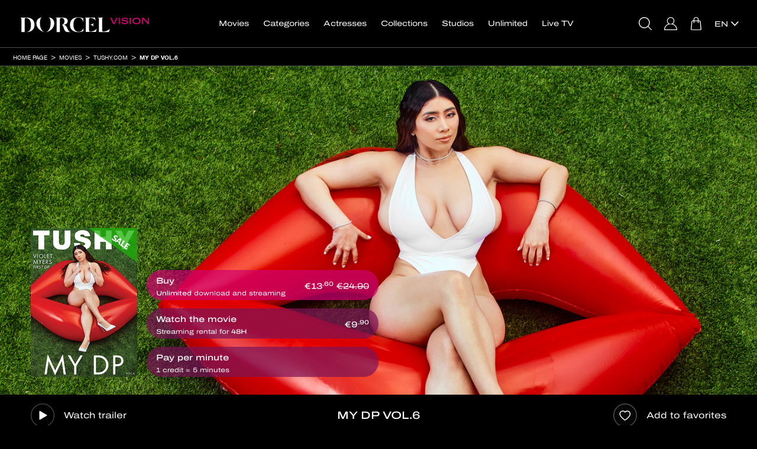

--- FILE ---
content_type: text/html; charset=UTF-8
request_url: https://www.dorcelvision.com/en/movies/tushy-com/my-dp-vol-6
body_size: 16660
content:
<!DOCTYPE html>
<html lang="en">
	<head>
		<meta http-equiv="Content-Type" content="text/html; charset=utf-8" />
		<meta name="viewport" content="width=device-width, initial-scale=1"/>
		        <title>My DP vol.6 - Tushy.com porn movie in VOD XXX - streaming or download - Dorcel Vision </title>
		<meta name="description" content="Watch «My DP vol.6» in VOD, streaming and download on Dorcel Vision website"/>
		<link rel="stylesheet" type="text/css" href="/resources/frontend-black-v44/1767784022.css"/>
		<link rel="preload" href="/resources/helvetica-neue-regular/1714132346.woff2" as="font" type="font/woff2" crossorigin/>
		<link rel="preload" href="/resources/helvetica-neue-bold/1714132346.woff2" as="font" type="font/woff2" crossorigin/>
					<link rel="preload" href="/resources/archivo-expanded-regular/1714132346.woff2" as="font" type="font/woff2" crossorigin/>
			<link rel="preload" href="/resources/archivo-expanded-medium/1714132346.woff2" as="font" type="font/woff2" crossorigin/>
		        
	
		

					
	<meta name="twitter:card" content="summary"/>
	<meta name="twitter:site" content="@dorcel"/>
	<meta name="twitter:title" content="My DP vol.6"/>
	<meta name="twitter:description" content="Violet Myers, Maitland Ward, Lika Star, and Vanessa Sky are all making room for two partners in their beds. One wasn't enough, so they decided to take it to the next level."/>
	<meta name="twitter:image" content="https://www.dorcelvision.com/images/slideshow23/02.jpg"/>
	<meta name="twitter:url" content="https://www.dorcelvision.com/en/movies/tushy-com/my-dp-vol-6"/>

	<meta property="og:title" content="My DP vol.6"/>
	<meta property="og:description" content="Violet Myers, Maitland Ward, Lika Star, and Vanessa Sky are all making room for two partners in their beds. One wasn't enough, so they decided to take it to the next level."/>
	<meta property="og:url" content="https://www.dorcelvision.com/en/movies/tushy-com/my-dp-vol-6"/>
	<meta property="og:type" content="website">
	<meta property="og:image" content="https://www.dorcelvision.com/images/slideshow23/02.jpg"/>

	<script type="application/ld+json">
		{
		"@context": "http://schema.org/",
		"@type": "Movie",
		"url":  "https://www.dorcelvision.com/en/movies/tushy-com/my-dp-vol-6",
		"name": "My DP vol.6",
		"image":  "https://www.dorcelvision.com/images/slideshow23/02.jpg",
		"description":  "Violet Myers, Maitland Ward, Lika Star, and Vanessa Sky are all making room for two partners in their beds. One wasn't enough, so they decided to take it to the next level.",
					"datecreated":  "2023",
							"duration" : "159",
							"actors": ["Violet Myers","Maitland Ward","Lika Star","Vanessa Sky","Dante Colle","Mick Blue","Alex Jones","Oliver Flynn","Alberto Blanco","Christian Clay"],
									"aggregateRating":
			{
			"@type": "AggregateRating",
			"ratingValue": "4",
			"ratingCount": "5"
			},
				"offers":
		{
		"@type": "Offer",
		"priceCurrency": "EUR",
		"price": "9.9"
		}
		}
	</script>

		<link rel="apple-touch-icon" sizes="120x120" href="/resources/apple-touch-icon/1639389488.png"/>
		<link rel="icon" type="image/png" href="/resources/favicon-32x32/1638280600.png" sizes="32x32"/>
		<link rel="icon" type="image/png" href="/resources/favicon-16x16/1638280600.png" sizes="16x16"/>
		<link rel="manifest" href="/resources/manifest/1714132346.json"/>
		<meta name="msapplication-TileColor" content="#9f00a7"/>
		<meta name="theme-color" content="#ffffff"/>
													<link rel="alternate" href="https://www.dorcelvision.com/fr/films/tushy-com/my-dp-vol-6" hreflang="fr"/>
												<link rel="canonical" href="https://www.dorcelvision.com/en/movies/tushy-com/my-dp-vol-6"/>
								<link rel="alternate" href="https://www.dorcelvision.com/en/movies/tushy-com/my-dp-vol-6" hreflang="en"/>
											<link rel="alternate" href="https://www.dorcelvision.com/de/filme/tushy-com/my-dp-vol-6" hreflang="de"/>
							<script>
			var _language = 'en', _version = '44', _external = _external || false, _d_ = {c: []};
		</script>
		<script src="https://cdnjs.cloudflare.com/ajax/libs/jquery/3.6.0/jquery.min.js" integrity="sha512-894YE6QWD5I59HgZOGReFYm4dnWc1Qt5NtvYSaNcOP+u1T9qYdvdihz0PPSiiqn/+/3e7Jo4EaG7TubfWGUrMQ==" crossorigin="anonymous"></script>
		<script>
			/* jshint ignore:start */
			window.jQuery || document.write('<script src="/resources/jquery/1714132346.js"><' + '/script>');
			/* jshint ignore:end */
		</script>
		<script src="/resources/frontend/1768319865.js"></script>
			<script>
		window.dataLayer = [];
		_d_.c.push(function (group)
		{
			if (group === 'technical')
			{
				window.dataLayer.push({'gtm.start': new Date().getTime(), event: 'gtm.js'});
				window.dataLayer.push({page_site: 'dorcel_vision'});
				window.dataLayer.push({page_environment: 'production'});
				/* global addAsync */
				addAsync('//www.googletagmanager.com/gtm.js?id=GTM-MV2TKRR', {once: true});
			}
		});
	</script>
	<script>
		_d_.c.push(function (group)
		{
			if (group === 'audience')
			{
				(function (w, d, t, r, u)
				{
					var f, n, i;
					w[u] = w[u] || [];
					f = function ()
					{
						var o = {ti: "5772553"};
						o.q = w[u];
						/* global UET */
						if ((typeof UET) !== 'undefined')
						{
							w[u] = new UET(o);
							w[u].push("pageLoad");
						}
					};
					n = d.createElement(t);
					n.src = r;
					n.async = 1;
					n.onload = n.onreadystatechange = function ()
					{
						var s = this.readyState || false;
						if (!s || s === "loaded" || s === "complete")
						{
							f();
							n.onload = n.onreadystatechange = null;
						}
					};
					i = d.getElementsByTagName(t)[0];
					i.parentNode.insertBefore(n, i);
				})(window, document, "script", "//bat.bing.com/bat.js", "uetq");
			}
		});
	</script>

	</head>
	<body id="movie-view" class="login-v2 lang-en tvod">
		
			<noscript><iframe src="https://www.googletagmanager.com/ns.html?id=GTM-MV2TKRR" height="0" width="0" style="display:none;visibility:hidden"></iframe></noscript>
	

				<script>/* JS_IGNORE */
!function(){window._d_=window._d_||{},window._d_.c=window._d_.c||[];var o,i=document,t=i.location,e=(t.pathname+"/"+(navigator&&navigator.language||"").replace(/(,|-)/g,"/")+"/").match(/\/([a-z]{2})(\/|$)/),a=e&&e[1]||"en",r=i.createElement("iframe"),n={position:"fixed",backgroundColor:"#000",top:0,left:0,right:0,bottom:0,width:"100%",height:"100%",zIndex:1e4,border:0},s=i.getElementsByTagName("html")[0],c=i.body,d=40,l=window._d_,p=l._s||"https://ga.dorcel.com/disclaimer",u=0;for(l.active=!0,l.e=!0,l.L=0,l.f=[],l.F=[],l.G=[],l.o=!1,l.sT=((t.search+t.hash).match(/(sign_token|signToken|signedToken)=([0-9a-f]+)/)||["","",""])[2],l.gToG={t:"technical",a:"audience",c:"communication",e:"experience",m:"marketing",s:"social",_o:"opened",_sc:"shownclosed",_hc:"hiddenclosed",_c:"closed",_m:"majority"},l.show=function(e){var o;return l.o=!0,l.F.push("_o"),l.C(),l.e=!1,e=e,(o=(o=r.contentWindow||!1)&&o.document||r.contentDocument).open(),o.write(e),o.close(),!0},l.hide=function(e,o,n){l.G=e.split("");for(var t=0;t<l.G.length;t++)l.F.push(l.G[t]);return l.e=!1,l.F.push(l.o?"_sc":"_hc"),l.F.push("_c"),l.C(),o&&((o=new Date).setTime(o.getTime()+31536e6),i.cookie="gen_cookies="+e+";expires="+o.toUTCString()+";path=/;samesite=lax"),l.H(),n||l.k(),!1};u<l.c.length;u++)l.f.push({g:{},f:l.c[u]});function f(){if(!l.e)return!1;l.aS(i,"https://www.account-dorcel.com/embed/js/1.0/isAgeValidationRequired.js?signToken="+encodeURIComponent(l.sT)+"&url="+encodeURIComponent(t.href.replace(/#.*/,"")))}function m(e){var o=-1!==i.cookie.indexOf("gen_disclaimer=1"),n=i.cookie.match(/gen_cookies=([a-z]+)/);o&&-1!==i.cookie.indexOf("gen_major=1")&&(l.F.push("_m"),l.C()),!e&&n&&n[1]&&o?l.hide(n[1]):(l.S(),l.aS(i,p+"?v=3&l="+a+"&d="+t.hostname,{onerror:f}),setTimeout(f,1e4))}l.C=function(){for(var e,o,n,t=0;t<l.F.length;t++)for(e=l.F[t],o=l.gToG[e]||"",n=0;n<l.f.length;n++)o&&!l.f[n].g[e]&&(l.f[n].g[e]=!0,l.f[n].f(o))},l.aS=function(e,o,n){var t,i=e.createElement("script"),e=e.getElementsByTagName("head")[0]||e.getElementsByTagName("script")[0];for(t in n)i[t]=n[t];i.type="text/javascript",i.src=o,i.async=!0,e.parentNode.insertBefore(i,e)},l.S=function(){l.sS("i",n),r.parentNode||c.appendChild(r),l.sS("i",{display:"block"}),l.sS("b",{maxHeight:"100%",overflow:"hidden"}),l.sS("h",{maxHeight:"100%",overflow:"hidden"}),l.active=!0},l.H=function(){r.parentNode&&(l.sS("i",{display:"none"}),l.sS("b",{maxHeight:"none",overflow:"visible"}),l.sS("h",{maxHeight:"none",overflow:"visible"})),l.active=!1},l.k=function(){var e=new Date;e.setMinutes(e.getMinutes()+1),o&&clearTimeout(o),i.cookie="gen_disclaimer=1;expires="+e.toUTCString()+";path=/;samesite=lax",0<d--&&(o=setTimeout(l.k,3e4))},l.M=function(e){if(!e)return t.href="https://www.account-dorcel.com/age-validation?campaign=dorcel_us_legal&reason=hard&tp=dark&lang="+a+"&url="+encodeURIComponent(t.href.replace(/#.*/,"")),!1;l.show('<ht'+'ml><head><style>*{font-family:helvetica,arial,sans-serif;margin:0;padding:0;color:#fff}body{text-align:center}body>div{position:relative;width:100%;height:100%}body>div>div{position:absolute;padding:0 10px;top:40%;left:0;right:0}div.big{font-size:20px;font-weight:700}a{display:inline-block;margin:10px;padding:10px;text-decoration:none}a.button{background-color:#bf0067;border-radius:10px}</style></head><bo'+'dy><div><div><div class="big">'+("fr"===a?"INTERDIT AUX MOINS DE 18 ANS":"PROHIBITED UNDER 18 YEARS OLD")+"</div><p>"+("fr"===a?"Ce site est réservé à un public majeur et averti, il propose un contenu à caractère pornographique à des personnes âgées de plus de 18 ans.<br/>Ce service propose un contenu pornographique susceptible de nuire à l'épanouissement physique, mental ou moral des mineurs.<br/>Le fait par tout adulte de proposer ou d'imposer, à un mineur, à des fins immorales, de voir ou d'entendre, un programme de catégorie V disponible au sein d'un site pour « adulte » est passible d'une peine de 3 ans d'emprisonnement et de 75 000 euros d'amende.":'This site is reserved for an adult and informed public, it offers content of a pornographic nature to people over 18 years of age.<br/>This service offers pornographic content likely to harm the physical, mental or moral development of minors.<br/>The fact by any adult to propose or impose on a minor, for immoral purposes, to see or hear, a category V programme available on a "adult" website is punishable by 3 years imprisonment and a fine of 75,000 euros.')+'</p><a href="#" onclick="return top._d_.hide(\'tacems\',!0);" class="button">'+("fr"===a?"ENTRER et accepter tous les cookies":"ENTER and accept all cookies")+'</a><br/><a href="#" onclick="return top._d_.hide(\'ta\',!0);">'+("fr"===a?"ENTRER et refuser tous les cookies":"ENTER and refuse all cookies")+'</a><a href="https://www.google.fr/" target="_top">'+("fr"===a?"Sortir":"Leave")+"</a></div></div></bo"+"dy></ht"+"ml>")},l.set=function(){return l.L||(l.L=1,m(l.e=!0)),!1},l.sS=function(e,o){var n,t={i:r,h:s,b:c};if(t[e])for(n in o)t[e].style[n]=o[n]},l.c={push:function(e){l.f.push({g:{},f:e}),l.C()}},l.C(),m()}();
_d_.c.push(function(group){if(group==='closed')_vsnr.callbacks.call('disclaimer')});
</script>


		<nav id="navbar-top" class="navbar navbar-default">
	<div class="container-fluid">
		<div id="banner-box" class="row tube">
			<div class="container-fluid">
				<a class="floating ultrasoft" onclick="return _vsnr.location.disableHappy('banner-box');">&times;</a>
				<a class="wide ultrasoft" href="#"><span class="text"></span></a>
			</div>
		</div>
		<div id="cart-banner" class="row">
			<div class="col-xs-12">
				<div class="col-xs-6">✓ Added to cart</div>
				<div class="col-xs-6 text-right"><span class="obf" data-h="L2VuL2NhcnQ=">See my cart</span></div>
			</div>
		</div>
		<div style="display:none"><form id="hidden-login-form" action="/en/loginAjax" method="post" onsubmit="return false;" class="hidden"><input type="hidden" name="token" id="hidden-login-token"/></form></div>
		<div class="navbar-header">
			<ul class="navbar-right tube">
				<li class="button search-button"><a href="#" onclick="return _popovers.search();"><span></span></a></li>
				<li class="user button favorites-button"><span class="obf" data-h="L2VuL2FjY291bnQvZm1vdmllcw=="><span></span></span></li>
				<li class="user button notifications-button"><a href="#" onclick="return _notifications.get();"><span><span></span></span></a></li>
				<li class="button account-button">
					<span class="obf" data-h="L2VuL2FjY291bnQv" data-c="user ultrasoft"><span></span></span><a class="anonymous ultrasoft" href="#" onclick="$('#login-open').click();
							return false;"><span></span></a>
				</li>
									<li class="button cart-button"><span class="obf" data-h="L2VuL2NhcnQ="><span><span></span></span></span></li>
								</ul>
			<button type="button" data-target="#navbarCollapse" data-toggle="collapse" class="navbar-toggle">
				<span class="sr-only"></span>
				<span class="icon-bar"></span>
				<span class="icon-bar"></span>
				<span class="icon-bar"></span>
			</button>
			<a href="/en/" class="navbar-brand ultrasoft"><img src="/resources/logo-v4/1694506856.svg" alt="Dorcel Vision" class="logo"/></a>
		</div>
		<div id="xs-search">
			<div class="top-padded">
				<form action="/en/search" id="form-xs-search" method="get" onsubmit="if (!$('#colorbox #menu-xs-search').val())
						{
							document.location.href = '/en/movies/';
							return false;
						}">
					<div class="submit text-center">
						<a href="#" onclick="$(this).closest('form').submit();
								return false;" class="btn btn-2 btn-primary btn-simple-wide btn-center">
							<span class="action">OK</span>
						</a>
					</div>
					<div class="search">
						<input type="hidden" name="type" value="4" />						<input type="text" id="menu-xs-search" name="keyword" placeholder="I am looking for a film, an actress..." onblur="event.stopImmediatePropagation();" />					</div>
				</form>
			</div>
		</div>
		<div id="navbarCollapse" class="collapse navbar-collapse">
			<ul id="navbar-login" class="nav navbar-nav navbar-right hidden-xs hidden-sm">
				<li class="hidden-xs hidden-sm tube button search-button"><a href="#" onclick="return _menu.toggle();"><span></span></a></li>
				<li class="hidden-xs hidden-sm tube user-xs-block button favorites-button"><span class="obf" data-h="L2VuL2FjY291bnQvZm1vdmllcw=="><span></span></span></li>
				<li class="hidden-xs hidden-sm tube user-xs-block button notifications-button"><a href="#" onclick="return _notifications.get();"><span><span></span></span></a></li>
													<li class="hidden">
						<a href="#" id="register-open" class="hidden"></a>
					</li>
								<li class="button account-button"><span class="obf" data-h="L2VuL2FjY291bnQv" data-c="user ultrasoft"><span></span></span><a id="login-open" class="anonymous ultrasoft" href="#"><span></span></a></li>
												<li class="button cart-button"><span class="obf" data-h="L2VuL2NhcnQ="><span><span></span></span></span></li>
									<li id="languages-parent" class="visible-lg visible-vl visible-xl">
					<div class="languages-dropdown languages-text">
	<div>
																						<a href="https://www.dorcelvision.com/en/movies/tushy-com/my-dp-vol-6" onclick="$(this).parent().parent().toggleClass('opened');
							return false;" class="ultrasoft"><span>en</span><br/></a>
												<div class="other">
																																						<a href="https://www.dorcelvision.com/fr/films/tushy-com/my-dp-vol-6"  class="ultrasoft"><span>fr</span><br/></a>
																																<a href="https://www.dorcelvision.com/de/filme/tushy-com/my-dp-vol-6"  class="ultrasoft"><span>de</span><br/></a>
																				</div>
	</div>
</div>

				</li>
			</ul>

			<ul id="navbar-menu" class="nav navbar-nav">
				<li class="visible-xs visible-sm"><div class="clearfix"><div class="col-xs-6 col-xs-offset-3 col-sm-4 col-sm-offset-4"><a class="btn btn-2 btn-primary btn-simple-wide btn-center" href="#" onclick="return _popovers.search();"><span class="action">Search</span></a></div></div></li>
				<li id="navbar-movies" class="tube"><a href="/en/movies/">Movies</a></li>
										<li id="navbar-movies-by-views" class="visible-xs visible-sm tube"><span class="obf" data-h="L2VuL21vdmllcy9iZXN0LXNlbGxlcnM=">Top Views</span></li>
												<li id="navbar-promotions" class="visible-xs visible-sm tube"><span class="obf" data-h="L2VuL21vdmllcy9zYWxlcw==">Sale</span></li>
																											<li id="navbar-theme-preview" class="visible-xs visible-sm tube"><span class="obf" data-h="L2VuL2NhdGVnb3JpZXMvY29taW5nLXNvb24=">Coming Soon</span></li>
									<li id="navbar-themes" class="tube"><a href="/en/categories/">Categories</a></li>
				<li id="navbar-actors" class="tube"><a href="/en/pornstars-women/">Actresses</a></li>
				<li id="navbar-series" class="tube"><a href="/en/series/">Collections</a></li>
				<li id="navbar-studios" class="tube"><a href="/en/studios">Studios</a></li>
																						<li id="navbar-external-link" class="tube"><span class="obf" data-h="aHR0cHM6Ly93d3cueGlsbGltaXRlLmNvbS9lbi8=" data-t="_blank">Unlimited</span></li>
											<li id="navbar-my-videos" class="visible-xs visible-sm user-xs-block tube"><span class="obf" data-h="L2VuL2FjY291bnQvZG93bmxvYWQ=">My videos</span></li>
																<li id="navbar-tv" class="tube"><a href="/en/dorceltv">Live TV</a></li>
																									<li class="visible-xs visible-sm tube languages">
					Switch language:
											<a href="https://www.dorcelvision.com/fr/films/tushy-com/my-dp-vol-6" class="ultrasoft">fr</a>
											<a href="https://www.dorcelvision.com/en/movies/tushy-com/my-dp-vol-6" class="ultrasoft">en</a>
											<a href="https://www.dorcelvision.com/de/filme/tushy-com/my-dp-vol-6" class="ultrasoft">de</a>
									</li>
			</ul>
		</div>
	</div>
</nav>
<div id="navbar-spacer">
	
	<div class="visible-xs collapse" id="detect-visible-xs"></div>
	<div class="visible-sm collapse" id="detect-visible-sm"></div>
	<div class="visible-lg collapse" id="detect-visible-lg"></div>
	<div class="visible-vl collapse" id="detect-visible-vl"></div>
	<div class="visible-xl collapse" id="detect-visible-xl"></div>
</div>
<div id="suggestions-form" class="hidden-xs">
	<form action="/en/search" method="get" onsubmit="if (!$('#menu-search').val())
			{
				document.location.href = '/en/movies/';
				return false;
			}">
		<div class="right">
			<a href="#" onclick="$(this).closest('form').submit();
					return false;" class="btn btn-2 btn-primary btn-simple btn-center">
				<span class="action">OK</span>
			</a>
		</div>
		<div class="left">
			<input type="hidden" name="type" value="4" />			<input type="text" id="menu-search" name="keyword" placeholder="Enter your keywords here to find your favorite movie, actress or studio..." />		</div>
	</form>
</div>

					<div id="breadcrumb" class="tube">
	<ul class="breadcrumb container-fluid">
		<li>
			<a href="/en/">Home page</a>
		</li>
															<li>
				<a href="/en/movies/">Movies</a>
			</li>
							<li>
					<a href="/en/movies/tushy-com/">Tushy.com</a>
				</li>
				<li>
					<a href="/en/movies/tushy-com/my-dp-vol-6">My DP vol.6</a>
				</li>
																		</ul>
</div>
		
		
	<div class="container-fluid">
		<div class="row">
			<!-- 62023 -->
			<div id="player-container">
				<div id="covers-container">
					<div class="container">
						<div>
														<div id="absolute-covers">
								<div class="covers col-sm-3 col-md-2">
									<div class="row">
										<div class="to-bottom">
											<a href="/images/slideshow57/1287388.jpg" class="cover"><span class="slashbanner"><img src="/resources/slash-promotion-en/1492615022.png" alt=""/></span><img src="/images/coverxs1200/07.jpg" data-src="/images/coverxs1200/1287388.jpg" data-lazy="1" width="688" height="963" alt="" class="lazy responsive visible-xs-inline"/><img src="/images/coversm0300/07.jpg" data-src="/images/coversm0300/1287388.jpg" data-lazy="1" width="170" height="238" alt="" class="lazy visible-sm-inline"/><noscript><img src="/images/covermd0200/1287388.jpg" alt=""/></noscript><img src="/images/covermd0200/07.jpg" data-src="/images/covermd0200/1287388.jpg" data-lazy="1" width="148" height="207" alt="" class="lazy visible-md-inline"/><img src="/images/coverlg0200/07.jpg" data-src="/images/coverlg0200/1287388.jpg" data-lazy="1" width="180" height="252" alt="" class="lazy visible-lg-inline"/><img src="/images/covervl0200/07.jpg" data-src="/images/covervl0200/1287388.jpg" data-lazy="1" width="216" height="302" alt="" class="lazy visible-vl-inline"/><img src="/images/coverxl0200/07.jpg" data-src="/images/coverxl0200/1287388.jpg" data-lazy="1" width="248" height="347" alt="" class="lazy visible-xl-inline"/></a>																									<a data-hard-href="/images/slideshow57-CHECKSUM/1283233.jpg" href="/images/slideshow57blur14/1283233.jpg" onclick="return _vsnr.isHard(this);" class="back fix-hard"><img src="/images/coverxs1200/07.jpg" data-hard-src="/images/coverxs1200-CHECKSUM/1283233.jpg" data-src="/images/coverxs1200blur18/1283233.jpg" data-lazy="xs" width="688" height="963" alt="" class="lazy responsive visible-xs-inline"/><img src="/images/coversm0300/07.jpg" data-hard-src="/images/coversm0300-CHECKSUM/1283233.jpg" data-src="/images/coversm0300blur06/1283233.jpg" data-lazy="sm" width="170" height="238" alt="" class="lazy visible-sm-inline"/><img src="/images/covermd0200/07.jpg" data-hard-src="/images/covermd0200-CHECKSUM/1283233.jpg" data-src="/images/covermd0200blur06/1283233.jpg" data-lazy="md" width="148" height="207" alt="" class="lazy visible-md-inline"/><img src="/images/coverlg0200/07.jpg" data-hard-src="/images/coverlg0200-CHECKSUM/1283233.jpg" data-src="/images/coverlg0200blur06/1283233.jpg" data-lazy="lg" width="180" height="252" alt="" class="lazy visible-lg-inline"/><img src="/images/covervl0200/07.jpg" data-hard-src="/images/covervl0200-CHECKSUM/1283233.jpg" data-src="/images/covervl0200blur07/1283233.jpg" data-lazy="vl" width="216" height="302" alt="" class="lazy visible-vl-inline"/><img src="/images/coverxl0200/07.jpg" data-hard-src="/images/coverxl0200-CHECKSUM/1283233.jpg" data-src="/images/coverxl0200blur07/1283233.jpg" data-lazy="xl" width="248" height="347" alt="" class="lazy visible-xl-inline"/></a>																						</div>
									</div>
								</div>
								<div class="purchase-buttons hidden-xs col-sm-6 col-md-5 col-lg-4 col-vl-3" id="links-for-purchase-md">
									<div class="to-bottom hidden">
																						<a class="btn btn-2 btn-primary clearfix btn-download btn-wide-inside btn-large btn-translucid"  id="button-for-download" data-added="download-62023" href="#" onclick="return launchPlayer({id:62023, type:'download', free: false});">							<span class="action" data-alternative="Download" data-added="✓ Added">									Buy							</span>																							<span class="prices price-for-download with-promotion">				<span class="promotion-price currency-fix" data-sup="1" data-prices="13.6|13.6|13.6"></span>									<span class="default-price currency-fix" data-prices="24.9|24.9|24.9"></span>							</span>							<span class="sub" data-alternative="<strong>Unlimited</strong> download and streaming"><strong>Unlimited</strong> download and streaming</span>			</a>																									<a class="btn btn-2 btn-primary clearfix btn-streaming btn-wide-inside btn-large btn-translucid"  id="button-for-streaming" data-added="streaming-62023" href="#" onclick="return launchPlayer({id:62023, type:'streaming', free: false});">							<span class="action" data-alternative="Watch" data-added="✓ Added">									Watch the movie							</span>																<span class="prices price-for-streaming ">				<span class="current-price currency-fix" data-sup="1" data-prices="9.9|9.9|9.9"></span>							</span>							<span class="sub" data-alternative="">Streaming rental for <strong>48H</strong></span>			</a>																								<a class="btn btn-2 btn-primary clearfix btn-minute btn-wide-inside btn-large btn-translucid"  id="button-for-minute" data-added="minute-62023" href="#" onclick="return launchPlayer({id:62023, type:'minute', free: false});">							<span class="action">									Pay per minute							</span>									<span class="sub">1 credit  = 5 minutes</span>			</a>																				</div>
								</div>
							</div>
						</div>
					</div>
				</div>

				<div id="movie-player-wrapper" class="hidden-xs">
					<div class="hidden text-center" id="minute-error">
						<div>
							<h2>Pay per minute</h2>
							<div class="error-credits">
								<p>
									To keep watching your movie, please recharge your account<br/><br/>
									<a href="#" onclick="return _movie.redirect(parseInt(62023));" class="btn btn-primary btn-2 btn-simple btn-center"><span class="action">Validate</span></a>
								</p>
							</div>
							<div class="error-debit"><p>A problem has occurred with the debiting of your account. Please wait until this message disappears.</p></div>
						</div>
					</div>
					<div id="movie-player" class="movie-player">
						
						<img src="/images/bannerfullsm1200/07.jpg" data-src="/images/bannerfullsm1200/1283194.jpg" data-lazy="1" width="1000" height="434" alt="" class="lazy visible-sm-inline"/><noscript><img src="/images/bannerfullmd1200/1283194.jpg" alt=""/></noscript><img src="/images/bannerfullmd1200/07.jpg" data-src="/images/bannerfullmd1200/1283194.jpg" data-lazy="1" width="1200" height="521" alt="" class="lazy visible-md-inline"/><img src="/images/bannerfulllg1200/07.jpg" data-src="/images/bannerfulllg1200/1283194.jpg" data-lazy="1" width="1400" height="608" alt="" class="lazy visible-lg-inline"/><img src="/images/bannerfullvl1200/07.jpg" data-src="/images/bannerfullvl1200/1283194.jpg" data-lazy="1" width="1600" height="694" alt="" class="lazy visible-vl-inline"/><img src="/images/bannerfullxl1200/07.jpg" data-src="/images/bannerfullxl1200/1283194.jpg" data-lazy="1" width="2000" height="868" alt="" class="lazy visible-xl-inline"/>					</div>
					<div id="minutes-countdown"><span id="left-seconds">My remaining minutes: <span></span></span> <a href="#" onclick="return _movie.redirect(parseInt(62023), 1, 'buy');" class="btn btn-2 btn-small btn-simple btn-transparent btn-outlined"><span class="action">More minutes</span></a></div>
				</div>
				<div id="movie-after" class="movie-player">
					<img src="/images/bannerfullsm1200/07.jpg" data-src="/images/bannerfullsm1200/1283194.jpg" data-lazy="1" width="1000" height="434" alt="" class="lazy visible-sm-inline"/><noscript><img src="/images/bannerfullmd1200/1283194.jpg" alt=""/></noscript><img src="/images/bannerfullmd1200/07.jpg" data-src="/images/bannerfullmd1200/1283194.jpg" data-lazy="1" width="1200" height="521" alt="" class="lazy visible-md-inline"/><img src="/images/bannerfulllg1200/07.jpg" data-src="/images/bannerfulllg1200/1283194.jpg" data-lazy="1" width="1400" height="608" alt="" class="lazy visible-lg-inline"/><img src="/images/bannerfullvl1200/07.jpg" data-src="/images/bannerfullvl1200/1283194.jpg" data-lazy="1" width="1600" height="694" alt="" class="lazy visible-vl-inline"/><img src="/images/bannerfullxl1200/07.jpg" data-src="/images/bannerfullxl1200/1283194.jpg" data-lazy="1" width="2000" height="868" alt="" class="lazy visible-xl-inline"/>				</div>
			</div>
		</div>
	</div>

	<div class="container-fluid bordered">
		<div class="container">
			<div class="row tools">
				<div class="hidden-xs col-sm-3">
					<div class="row">
													<a class="play-trailer with-text" href="#" onclick="return launchTrailer('62023');">Watch trailer</a>
											</div>
				</div>
				<div class="col-xs-12 col-sm-6 text-center">
					<div class="row">
						<h1>My DP vol.6</h1>
					</div>
				</div>
				<div class="visible-xs col-xs-6">
					<div class="row">
													<a class="play-trailer with-text" href="#" onclick="return launchTrailer('62023');">Watch trailer</a>
											</div>
				</div>
				<div class="col-xs-6 col-sm-3 text-right">
					<div class="row">
						<div class="favorite">
							<a href="#" onclick="return _ratings.rate(this, updateMovieInfo);" data-movie="62023" data-type="favorite" class="with-text"><span class="add">Add to favorites</span><span class="remove">Remove from Favorites</span></a>
						</div>
					</div>
				</div>
			</div>
		</div>
	</div>

	<div class="container">
		<div class="visible-xs xs-buttons text-center" id="links-for-purchase-xs">
			<div class="hidden">
										<a class="btn btn-2 btn-primary clearfix btn-download btn-wide-inside btn-large"  data-added="download-62023" href="#" onclick="return launchPlayer({id:62023, type:'download', free: false});">							<span class="action" data-alternative="Download" data-added="✓ Added">									Buy							</span>																							<span class="prices price-for-download with-promotion">				<span class="promotion-price currency-fix" data-sup="1" data-prices="13.6|13.6|13.6"></span>									<span class="default-price currency-fix" data-prices="24.9|24.9|24.9"></span>							</span>							<span class="sub" data-alternative="<strong>Unlimited</strong> download and streaming"><strong>Unlimited</strong> download and streaming</span>			</a>													<a class="btn btn-2 btn-primary clearfix btn-streaming btn-wide-inside btn-large"  data-added="streaming-62023" href="#" onclick="return launchPlayer({id:62023, type:'streaming', free: false});">							<span class="action" data-alternative="Watch" data-added="✓ Added">									Watch the movie							</span>																<span class="prices price-for-streaming ">				<span class="current-price currency-fix" data-sup="1" data-prices="9.9|9.9|9.9"></span>							</span>							<span class="sub" data-alternative="">Streaming rental for <strong>48H</strong></span>			</a>												<a class="btn btn-2 btn-primary clearfix btn-minute btn-wide-inside btn-large"  data-added="minute-62023" href="#" onclick="return launchPlayer({id:62023, type:'minute', free: false});">							<span class="action">									Pay per minute							</span>									<span class="sub">1 credit  = 5 minutes</span>			</a>								</div>
		</div>
	</div>

	
			<div class="container-fluid">
			<div class="with-double-margin">
				<div class="photos">
					<div class="container">
						<div class="row heading">Pictures</div>
					</div>
					<div class="movies-slider">
						<div class="row slider slider-8px" data-slider="touch outside container">
							<div class="slider-container">
								<div class="slider-part screenshots">
																			<div class="inner-slider slider-xs clearfix">
																							<div class="slides">
																											<div class="col-xs-6">
															<a href="/images/slideshow1200/1283197.jpg"><img src="/images/screenshot8xs0600/07.jpg" data-src="/images/screenshot8xs0600/1283197.jpg" data-lazy="1" width="336" height="224" alt="" class="lazy responsive visible-xs-inline"/> </a>														</div>
																											<div class="col-xs-6">
															<a href="/images/slideshow1200/1283200.jpg"><img src="/images/screenshot8xs0600/07.jpg" data-src="/images/screenshot8xs0600/1283200.jpg" data-lazy="1" width="336" height="224" alt="" class="lazy responsive visible-xs-inline"/> </a>														</div>
																									</div>
																							<div class="slides">
																											<div class="col-xs-6">
															<a href="/images/slideshow1200/1283203.jpg"><img src="/images/screenshot8xs0600/07.jpg" data-src="/images/screenshot8xs0600/1283203.jpg" data-lazy="2" width="336" height="224" alt="" class="lazy responsive visible-xs-inline"/> </a>														</div>
																											<div class="col-xs-6">
															<a href="/images/slideshow1200/1283206.jpg"><img src="/images/screenshot8xs0600/07.jpg" data-src="/images/screenshot8xs0600/1283206.jpg" data-lazy="2" width="336" height="224" alt="" class="lazy responsive visible-xs-inline"/> </a>														</div>
																									</div>
																							<div class="slides">
																											<div class="col-xs-6">
															<a href="/images/slideshow1200/1283209.jpg"><img src="/images/screenshot8xs0600/07.jpg" data-src="/images/screenshot8xs0600/1283209.jpg" data-lazy="3" width="336" height="224" alt="" class="lazy responsive visible-xs-inline"/> </a>														</div>
																											<div class="col-xs-6">
															<a href="/images/slideshow1200/1283212.jpg"><img src="/images/screenshot8xs0600/07.jpg" data-src="/images/screenshot8xs0600/1283212.jpg" data-lazy="3" width="336" height="224" alt="" class="lazy responsive visible-xs-inline"/> </a>														</div>
																									</div>
																							<div class="slides">
																											<div class="col-xs-6">
															<a data-hard-href="/images/slideshow1200-CHECKSUM/1283215.jpg" href="/images/slideshow1200blur22/1283215.jpg" onclick="_movie&&_movie.setRecall(this);return _vsnr.isHard(this);" class="fix-hard"><img src="/images/screenshot8xs0600/07.jpg" data-hard-src="/images/screenshot8xs0600-CHECKSUM/1283215.jpg" data-src="/images/screenshot8xs0600blur07/1283215.jpg" data-lazy="4" width="336" height="224" alt="" class="lazy responsive visible-xs-inline"/> </a>														</div>
																											<div class="col-xs-6">
															<a data-hard-href="/images/slideshow1200-CHECKSUM/1283218.jpg" href="/images/slideshow1200blur22/1283218.jpg" onclick="_movie&&_movie.setRecall(this);return _vsnr.isHard(this);" class="fix-hard"><img src="/images/screenshot8xs0600/07.jpg" data-hard-src="/images/screenshot8xs0600-CHECKSUM/1283218.jpg" data-src="/images/screenshot8xs0600blur07/1283218.jpg" data-lazy="4" width="336" height="224" alt="" class="lazy responsive visible-xs-inline"/> </a>														</div>
																									</div>
																							<div class="slides">
																											<div class="col-xs-6">
															<a data-hard-href="/images/slideshow1200-CHECKSUM/1283221.jpg" href="/images/slideshow1200blur22/1283221.jpg" onclick="_movie&&_movie.setRecall(this);return _vsnr.isHard(this);" class="fix-hard"><img src="/images/screenshot8xs0600/07.jpg" data-hard-src="/images/screenshot8xs0600-CHECKSUM/1283221.jpg" data-src="/images/screenshot8xs0600blur07/1283221.jpg" data-lazy="5" width="336" height="224" alt="" class="lazy responsive visible-xs-inline"/> </a>														</div>
																											<div class="col-xs-6">
															<a data-hard-href="/images/slideshow1200-CHECKSUM/1283224.jpg" href="/images/slideshow1200blur22/1283224.jpg" onclick="_movie&&_movie.setRecall(this);return _vsnr.isHard(this);" class="fix-hard"><img src="/images/screenshot8xs0600/07.jpg" data-hard-src="/images/screenshot8xs0600-CHECKSUM/1283224.jpg" data-src="/images/screenshot8xs0600blur07/1283224.jpg" data-lazy="5" width="336" height="224" alt="" class="lazy responsive visible-xs-inline"/> </a>														</div>
																									</div>
																							<div class="slides">
																											<div class="col-xs-6">
															<a data-hard-href="/images/slideshow1200-CHECKSUM/1283227.jpg" href="/images/slideshow1200blur22/1283227.jpg" onclick="_movie&&_movie.setRecall(this);return _vsnr.isHard(this);" class="fix-hard"><img src="/images/screenshot8xs0600/07.jpg" data-hard-src="/images/screenshot8xs0600-CHECKSUM/1283227.jpg" data-src="/images/screenshot8xs0600blur07/1283227.jpg" data-lazy="6" width="336" height="224" alt="" class="lazy responsive visible-xs-inline"/> </a>														</div>
																											<div class="col-xs-6">
															<a data-hard-href="/images/slideshow1200-CHECKSUM/1283230.jpg" href="/images/slideshow1200blur22/1283230.jpg" onclick="_movie&&_movie.setRecall(this);return _vsnr.isHard(this);" class="fix-hard"><img src="/images/screenshot8xs0600/07.jpg" data-hard-src="/images/screenshot8xs0600-CHECKSUM/1283230.jpg" data-src="/images/screenshot8xs0600blur07/1283230.jpg" data-lazy="6" width="336" height="224" alt="" class="lazy responsive visible-xs-inline"/> </a>														</div>
																									</div>
																					</div>
																			<div class="inner-slider slider-sm clearfix">
																							<div class="slides">
																											<div class="col-xs-6">
															<a href="/images/slideshow1200/1283197.jpg"><img src="/images/screenshot8sm0600/07.jpg" data-src="/images/screenshot8sm0600/1283197.jpg" data-lazy="1" width="364" height="243" alt="" class="lazy visible-sm-inline"/> </a>														</div>
																											<div class="col-xs-6">
															<a href="/images/slideshow1200/1283200.jpg"><img src="/images/screenshot8sm0600/07.jpg" data-src="/images/screenshot8sm0600/1283200.jpg" data-lazy="1" width="364" height="243" alt="" class="lazy visible-sm-inline"/> </a>														</div>
																									</div>
																							<div class="slides">
																											<div class="col-xs-6">
															<a href="/images/slideshow1200/1283203.jpg"><img src="/images/screenshot8sm0600/07.jpg" data-src="/images/screenshot8sm0600/1283203.jpg" data-lazy="2" width="364" height="243" alt="" class="lazy visible-sm-inline"/> </a>														</div>
																											<div class="col-xs-6">
															<a href="/images/slideshow1200/1283206.jpg"><img src="/images/screenshot8sm0600/07.jpg" data-src="/images/screenshot8sm0600/1283206.jpg" data-lazy="2" width="364" height="243" alt="" class="lazy visible-sm-inline"/> </a>														</div>
																									</div>
																							<div class="slides">
																											<div class="col-xs-6">
															<a href="/images/slideshow1200/1283209.jpg"><img src="/images/screenshot8sm0600/07.jpg" data-src="/images/screenshot8sm0600/1283209.jpg" data-lazy="3" width="364" height="243" alt="" class="lazy visible-sm-inline"/> </a>														</div>
																											<div class="col-xs-6">
															<a href="/images/slideshow1200/1283212.jpg"><img src="/images/screenshot8sm0600/07.jpg" data-src="/images/screenshot8sm0600/1283212.jpg" data-lazy="3" width="364" height="243" alt="" class="lazy visible-sm-inline"/> </a>														</div>
																									</div>
																							<div class="slides">
																											<div class="col-xs-6">
															<a data-hard-href="/images/slideshow1200-CHECKSUM/1283215.jpg" href="/images/slideshow1200blur22/1283215.jpg" onclick="_movie&&_movie.setRecall(this);return _vsnr.isHard(this);" class="fix-hard"><img src="/images/screenshot8sm0600/07.jpg" data-hard-src="/images/screenshot8sm0600-CHECKSUM/1283215.jpg" data-src="/images/screenshot8sm0600blur08/1283215.jpg" data-lazy="4" width="364" height="243" alt="" class="lazy visible-sm-inline"/> </a>														</div>
																											<div class="col-xs-6">
															<a data-hard-href="/images/slideshow1200-CHECKSUM/1283218.jpg" href="/images/slideshow1200blur22/1283218.jpg" onclick="_movie&&_movie.setRecall(this);return _vsnr.isHard(this);" class="fix-hard"><img src="/images/screenshot8sm0600/07.jpg" data-hard-src="/images/screenshot8sm0600-CHECKSUM/1283218.jpg" data-src="/images/screenshot8sm0600blur08/1283218.jpg" data-lazy="4" width="364" height="243" alt="" class="lazy visible-sm-inline"/> </a>														</div>
																									</div>
																							<div class="slides">
																											<div class="col-xs-6">
															<a data-hard-href="/images/slideshow1200-CHECKSUM/1283221.jpg" href="/images/slideshow1200blur22/1283221.jpg" onclick="_movie&&_movie.setRecall(this);return _vsnr.isHard(this);" class="fix-hard"><img src="/images/screenshot8sm0600/07.jpg" data-hard-src="/images/screenshot8sm0600-CHECKSUM/1283221.jpg" data-src="/images/screenshot8sm0600blur08/1283221.jpg" data-lazy="5" width="364" height="243" alt="" class="lazy visible-sm-inline"/> </a>														</div>
																											<div class="col-xs-6">
															<a data-hard-href="/images/slideshow1200-CHECKSUM/1283224.jpg" href="/images/slideshow1200blur22/1283224.jpg" onclick="_movie&&_movie.setRecall(this);return _vsnr.isHard(this);" class="fix-hard"><img src="/images/screenshot8sm0600/07.jpg" data-hard-src="/images/screenshot8sm0600-CHECKSUM/1283224.jpg" data-src="/images/screenshot8sm0600blur08/1283224.jpg" data-lazy="5" width="364" height="243" alt="" class="lazy visible-sm-inline"/> </a>														</div>
																									</div>
																							<div class="slides">
																											<div class="col-xs-6">
															<a data-hard-href="/images/slideshow1200-CHECKSUM/1283227.jpg" href="/images/slideshow1200blur22/1283227.jpg" onclick="_movie&&_movie.setRecall(this);return _vsnr.isHard(this);" class="fix-hard"><img src="/images/screenshot8sm0600/07.jpg" data-hard-src="/images/screenshot8sm0600-CHECKSUM/1283227.jpg" data-src="/images/screenshot8sm0600blur08/1283227.jpg" data-lazy="6" width="364" height="243" alt="" class="lazy visible-sm-inline"/> </a>														</div>
																											<div class="col-xs-6">
															<a data-hard-href="/images/slideshow1200-CHECKSUM/1283230.jpg" href="/images/slideshow1200blur22/1283230.jpg" onclick="_movie&&_movie.setRecall(this);return _vsnr.isHard(this);" class="fix-hard"><img src="/images/screenshot8sm0600/07.jpg" data-hard-src="/images/screenshot8sm0600-CHECKSUM/1283230.jpg" data-src="/images/screenshot8sm0600blur08/1283230.jpg" data-lazy="6" width="364" height="243" alt="" class="lazy visible-sm-inline"/> </a>														</div>
																									</div>
																					</div>
																			<div class="inner-slider slider-md clearfix">
																							<div class="slides">
																											<div class="col-xs-4">
															<a href="/images/slideshow1200/1283197.jpg"><noscript><img src="/images/screenshot8md0400/1283197.jpg" alt=""/></noscript><img src="/images/screenshot8md0400/07.jpg" data-src="/images/screenshot8md0400/1283197.jpg" data-lazy="1" width="320" height="213" alt="" class="lazy visible-md-inline"/> </a>														</div>
																											<div class="col-xs-4">
															<a href="/images/slideshow1200/1283200.jpg"><noscript><img src="/images/screenshot8md0400/1283200.jpg" alt=""/></noscript><img src="/images/screenshot8md0400/07.jpg" data-src="/images/screenshot8md0400/1283200.jpg" data-lazy="1" width="320" height="213" alt="" class="lazy visible-md-inline"/> </a>														</div>
																											<div class="col-xs-4">
															<a href="/images/slideshow1200/1283203.jpg"><noscript><img src="/images/screenshot8md0400/1283203.jpg" alt=""/></noscript><img src="/images/screenshot8md0400/07.jpg" data-src="/images/screenshot8md0400/1283203.jpg" data-lazy="1" width="320" height="213" alt="" class="lazy visible-md-inline"/> </a>														</div>
																									</div>
																							<div class="slides">
																											<div class="col-xs-4">
															<a href="/images/slideshow1200/1283206.jpg"><noscript><img src="/images/screenshot8md0400/1283206.jpg" alt=""/></noscript><img src="/images/screenshot8md0400/07.jpg" data-src="/images/screenshot8md0400/1283206.jpg" data-lazy="2" width="320" height="213" alt="" class="lazy visible-md-inline"/> </a>														</div>
																											<div class="col-xs-4">
															<a href="/images/slideshow1200/1283209.jpg"><noscript><img src="/images/screenshot8md0400/1283209.jpg" alt=""/></noscript><img src="/images/screenshot8md0400/07.jpg" data-src="/images/screenshot8md0400/1283209.jpg" data-lazy="2" width="320" height="213" alt="" class="lazy visible-md-inline"/> </a>														</div>
																											<div class="col-xs-4">
															<a href="/images/slideshow1200/1283212.jpg"><noscript><img src="/images/screenshot8md0400/1283212.jpg" alt=""/></noscript><img src="/images/screenshot8md0400/07.jpg" data-src="/images/screenshot8md0400/1283212.jpg" data-lazy="2" width="320" height="213" alt="" class="lazy visible-md-inline"/> </a>														</div>
																									</div>
																							<div class="slides">
																											<div class="col-xs-4">
															<a data-hard-href="/images/slideshow1200-CHECKSUM/1283215.jpg" href="/images/slideshow1200blur22/1283215.jpg" onclick="_movie&&_movie.setRecall(this);return _vsnr.isHard(this);" class="fix-hard"><img src="/images/screenshot8md0400/07.jpg" data-hard-src="/images/screenshot8md0400-CHECKSUM/1283215.jpg" data-src="/images/screenshot8md0400blur07/1283215.jpg" data-lazy="3" width="320" height="213" alt="" class="lazy visible-md-inline"/> </a>														</div>
																											<div class="col-xs-4">
															<a data-hard-href="/images/slideshow1200-CHECKSUM/1283218.jpg" href="/images/slideshow1200blur22/1283218.jpg" onclick="_movie&&_movie.setRecall(this);return _vsnr.isHard(this);" class="fix-hard"><img src="/images/screenshot8md0400/07.jpg" data-hard-src="/images/screenshot8md0400-CHECKSUM/1283218.jpg" data-src="/images/screenshot8md0400blur07/1283218.jpg" data-lazy="3" width="320" height="213" alt="" class="lazy visible-md-inline"/> </a>														</div>
																											<div class="col-xs-4">
															<a data-hard-href="/images/slideshow1200-CHECKSUM/1283221.jpg" href="/images/slideshow1200blur22/1283221.jpg" onclick="_movie&&_movie.setRecall(this);return _vsnr.isHard(this);" class="fix-hard"><img src="/images/screenshot8md0400/07.jpg" data-hard-src="/images/screenshot8md0400-CHECKSUM/1283221.jpg" data-src="/images/screenshot8md0400blur07/1283221.jpg" data-lazy="3" width="320" height="213" alt="" class="lazy visible-md-inline"/> </a>														</div>
																									</div>
																							<div class="slides">
																											<div class="col-xs-4">
															<a data-hard-href="/images/slideshow1200-CHECKSUM/1283224.jpg" href="/images/slideshow1200blur22/1283224.jpg" onclick="_movie&&_movie.setRecall(this);return _vsnr.isHard(this);" class="fix-hard"><img src="/images/screenshot8md0400/07.jpg" data-hard-src="/images/screenshot8md0400-CHECKSUM/1283224.jpg" data-src="/images/screenshot8md0400blur07/1283224.jpg" data-lazy="4" width="320" height="213" alt="" class="lazy visible-md-inline"/> </a>														</div>
																											<div class="col-xs-4">
															<a data-hard-href="/images/slideshow1200-CHECKSUM/1283227.jpg" href="/images/slideshow1200blur22/1283227.jpg" onclick="_movie&&_movie.setRecall(this);return _vsnr.isHard(this);" class="fix-hard"><img src="/images/screenshot8md0400/07.jpg" data-hard-src="/images/screenshot8md0400-CHECKSUM/1283227.jpg" data-src="/images/screenshot8md0400blur07/1283227.jpg" data-lazy="4" width="320" height="213" alt="" class="lazy visible-md-inline"/> </a>														</div>
																											<div class="col-xs-4">
															<a data-hard-href="/images/slideshow1200-CHECKSUM/1283230.jpg" href="/images/slideshow1200blur22/1283230.jpg" onclick="_movie&&_movie.setRecall(this);return _vsnr.isHard(this);" class="fix-hard"><img src="/images/screenshot8md0400/07.jpg" data-hard-src="/images/screenshot8md0400-CHECKSUM/1283230.jpg" data-src="/images/screenshot8md0400blur07/1283230.jpg" data-lazy="4" width="320" height="213" alt="" class="lazy visible-md-inline"/> </a>														</div>
																									</div>
																					</div>
																			<div class="inner-slider slider-lg clearfix">
																							<div class="slides">
																											<div class="col-xs-4">
															<a href="/images/slideshow1200/1283197.jpg"><img src="/images/screenshot8lg0400/07.jpg" data-src="/images/screenshot8lg0400/1283197.jpg" data-lazy="1" width="384" height="256" alt="" class="lazy visible-lg-inline"/> </a>														</div>
																											<div class="col-xs-4">
															<a href="/images/slideshow1200/1283200.jpg"><img src="/images/screenshot8lg0400/07.jpg" data-src="/images/screenshot8lg0400/1283200.jpg" data-lazy="1" width="384" height="256" alt="" class="lazy visible-lg-inline"/> </a>														</div>
																											<div class="col-xs-4">
															<a href="/images/slideshow1200/1283203.jpg"><img src="/images/screenshot8lg0400/07.jpg" data-src="/images/screenshot8lg0400/1283203.jpg" data-lazy="1" width="384" height="256" alt="" class="lazy visible-lg-inline"/> </a>														</div>
																									</div>
																							<div class="slides">
																											<div class="col-xs-4">
															<a href="/images/slideshow1200/1283206.jpg"><img src="/images/screenshot8lg0400/07.jpg" data-src="/images/screenshot8lg0400/1283206.jpg" data-lazy="2" width="384" height="256" alt="" class="lazy visible-lg-inline"/> </a>														</div>
																											<div class="col-xs-4">
															<a href="/images/slideshow1200/1283209.jpg"><img src="/images/screenshot8lg0400/07.jpg" data-src="/images/screenshot8lg0400/1283209.jpg" data-lazy="2" width="384" height="256" alt="" class="lazy visible-lg-inline"/> </a>														</div>
																											<div class="col-xs-4">
															<a href="/images/slideshow1200/1283212.jpg"><img src="/images/screenshot8lg0400/07.jpg" data-src="/images/screenshot8lg0400/1283212.jpg" data-lazy="2" width="384" height="256" alt="" class="lazy visible-lg-inline"/> </a>														</div>
																									</div>
																							<div class="slides">
																											<div class="col-xs-4">
															<a data-hard-href="/images/slideshow1200-CHECKSUM/1283215.jpg" href="/images/slideshow1200blur22/1283215.jpg" onclick="_movie&&_movie.setRecall(this);return _vsnr.isHard(this);" class="fix-hard"><img src="/images/screenshot8lg0400/07.jpg" data-hard-src="/images/screenshot8lg0400-CHECKSUM/1283215.jpg" data-src="/images/screenshot8lg0400blur08/1283215.jpg" data-lazy="3" width="384" height="256" alt="" class="lazy visible-lg-inline"/> </a>														</div>
																											<div class="col-xs-4">
															<a data-hard-href="/images/slideshow1200-CHECKSUM/1283218.jpg" href="/images/slideshow1200blur22/1283218.jpg" onclick="_movie&&_movie.setRecall(this);return _vsnr.isHard(this);" class="fix-hard"><img src="/images/screenshot8lg0400/07.jpg" data-hard-src="/images/screenshot8lg0400-CHECKSUM/1283218.jpg" data-src="/images/screenshot8lg0400blur08/1283218.jpg" data-lazy="3" width="384" height="256" alt="" class="lazy visible-lg-inline"/> </a>														</div>
																											<div class="col-xs-4">
															<a data-hard-href="/images/slideshow1200-CHECKSUM/1283221.jpg" href="/images/slideshow1200blur22/1283221.jpg" onclick="_movie&&_movie.setRecall(this);return _vsnr.isHard(this);" class="fix-hard"><img src="/images/screenshot8lg0400/07.jpg" data-hard-src="/images/screenshot8lg0400-CHECKSUM/1283221.jpg" data-src="/images/screenshot8lg0400blur08/1283221.jpg" data-lazy="3" width="384" height="256" alt="" class="lazy visible-lg-inline"/> </a>														</div>
																									</div>
																							<div class="slides">
																											<div class="col-xs-4">
															<a data-hard-href="/images/slideshow1200-CHECKSUM/1283224.jpg" href="/images/slideshow1200blur22/1283224.jpg" onclick="_movie&&_movie.setRecall(this);return _vsnr.isHard(this);" class="fix-hard"><img src="/images/screenshot8lg0400/07.jpg" data-hard-src="/images/screenshot8lg0400-CHECKSUM/1283224.jpg" data-src="/images/screenshot8lg0400blur08/1283224.jpg" data-lazy="4" width="384" height="256" alt="" class="lazy visible-lg-inline"/> </a>														</div>
																											<div class="col-xs-4">
															<a data-hard-href="/images/slideshow1200-CHECKSUM/1283227.jpg" href="/images/slideshow1200blur22/1283227.jpg" onclick="_movie&&_movie.setRecall(this);return _vsnr.isHard(this);" class="fix-hard"><img src="/images/screenshot8lg0400/07.jpg" data-hard-src="/images/screenshot8lg0400-CHECKSUM/1283227.jpg" data-src="/images/screenshot8lg0400blur08/1283227.jpg" data-lazy="4" width="384" height="256" alt="" class="lazy visible-lg-inline"/> </a>														</div>
																											<div class="col-xs-4">
															<a data-hard-href="/images/slideshow1200-CHECKSUM/1283230.jpg" href="/images/slideshow1200blur22/1283230.jpg" onclick="_movie&&_movie.setRecall(this);return _vsnr.isHard(this);" class="fix-hard"><img src="/images/screenshot8lg0400/07.jpg" data-hard-src="/images/screenshot8lg0400-CHECKSUM/1283230.jpg" data-src="/images/screenshot8lg0400blur08/1283230.jpg" data-lazy="4" width="384" height="256" alt="" class="lazy visible-lg-inline"/> </a>														</div>
																									</div>
																					</div>
																			<div class="inner-slider slider-vl clearfix">
																							<div class="slides">
																											<div class="col-xs-3">
															<a href="/images/slideshow1200/1283197.jpg"><img src="/images/screenshot8vl0300/07.jpg" data-src="/images/screenshot8vl0300/1283197.jpg" data-lazy="1" width="340" height="227" alt="" class="lazy visible-vl-inline"/> </a>														</div>
																											<div class="col-xs-3">
															<a href="/images/slideshow1200/1283200.jpg"><img src="/images/screenshot8vl0300/07.jpg" data-src="/images/screenshot8vl0300/1283200.jpg" data-lazy="1" width="340" height="227" alt="" class="lazy visible-vl-inline"/> </a>														</div>
																											<div class="col-xs-3">
															<a href="/images/slideshow1200/1283203.jpg"><img src="/images/screenshot8vl0300/07.jpg" data-src="/images/screenshot8vl0300/1283203.jpg" data-lazy="1" width="340" height="227" alt="" class="lazy visible-vl-inline"/> </a>														</div>
																											<div class="col-xs-3">
															<a href="/images/slideshow1200/1283206.jpg"><img src="/images/screenshot8vl0300/07.jpg" data-src="/images/screenshot8vl0300/1283206.jpg" data-lazy="1" width="340" height="227" alt="" class="lazy visible-vl-inline"/> </a>														</div>
																									</div>
																							<div class="slides">
																											<div class="col-xs-3">
															<a href="/images/slideshow1200/1283209.jpg"><img src="/images/screenshot8vl0300/07.jpg" data-src="/images/screenshot8vl0300/1283209.jpg" data-lazy="2" width="340" height="227" alt="" class="lazy visible-vl-inline"/> </a>														</div>
																											<div class="col-xs-3">
															<a href="/images/slideshow1200/1283212.jpg"><img src="/images/screenshot8vl0300/07.jpg" data-src="/images/screenshot8vl0300/1283212.jpg" data-lazy="2" width="340" height="227" alt="" class="lazy visible-vl-inline"/> </a>														</div>
																											<div class="col-xs-3">
															<a data-hard-href="/images/slideshow1200-CHECKSUM/1283215.jpg" href="/images/slideshow1200blur22/1283215.jpg" onclick="_movie&&_movie.setRecall(this);return _vsnr.isHard(this);" class="fix-hard"><img src="/images/screenshot8vl0300/07.jpg" data-hard-src="/images/screenshot8vl0300-CHECKSUM/1283215.jpg" data-src="/images/screenshot8vl0300blur07/1283215.jpg" data-lazy="2" width="340" height="227" alt="" class="lazy visible-vl-inline"/> </a>														</div>
																											<div class="col-xs-3">
															<a data-hard-href="/images/slideshow1200-CHECKSUM/1283218.jpg" href="/images/slideshow1200blur22/1283218.jpg" onclick="_movie&&_movie.setRecall(this);return _vsnr.isHard(this);" class="fix-hard"><img src="/images/screenshot8vl0300/07.jpg" data-hard-src="/images/screenshot8vl0300-CHECKSUM/1283218.jpg" data-src="/images/screenshot8vl0300blur07/1283218.jpg" data-lazy="2" width="340" height="227" alt="" class="lazy visible-vl-inline"/> </a>														</div>
																									</div>
																							<div class="slides">
																											<div class="col-xs-3">
															<a data-hard-href="/images/slideshow1200-CHECKSUM/1283221.jpg" href="/images/slideshow1200blur22/1283221.jpg" onclick="_movie&&_movie.setRecall(this);return _vsnr.isHard(this);" class="fix-hard"><img src="/images/screenshot8vl0300/07.jpg" data-hard-src="/images/screenshot8vl0300-CHECKSUM/1283221.jpg" data-src="/images/screenshot8vl0300blur07/1283221.jpg" data-lazy="3" width="340" height="227" alt="" class="lazy visible-vl-inline"/> </a>														</div>
																											<div class="col-xs-3">
															<a data-hard-href="/images/slideshow1200-CHECKSUM/1283224.jpg" href="/images/slideshow1200blur22/1283224.jpg" onclick="_movie&&_movie.setRecall(this);return _vsnr.isHard(this);" class="fix-hard"><img src="/images/screenshot8vl0300/07.jpg" data-hard-src="/images/screenshot8vl0300-CHECKSUM/1283224.jpg" data-src="/images/screenshot8vl0300blur07/1283224.jpg" data-lazy="3" width="340" height="227" alt="" class="lazy visible-vl-inline"/> </a>														</div>
																											<div class="col-xs-3">
															<a data-hard-href="/images/slideshow1200-CHECKSUM/1283227.jpg" href="/images/slideshow1200blur22/1283227.jpg" onclick="_movie&&_movie.setRecall(this);return _vsnr.isHard(this);" class="fix-hard"><img src="/images/screenshot8vl0300/07.jpg" data-hard-src="/images/screenshot8vl0300-CHECKSUM/1283227.jpg" data-src="/images/screenshot8vl0300blur07/1283227.jpg" data-lazy="3" width="340" height="227" alt="" class="lazy visible-vl-inline"/> </a>														</div>
																											<div class="col-xs-3">
															<a data-hard-href="/images/slideshow1200-CHECKSUM/1283230.jpg" href="/images/slideshow1200blur22/1283230.jpg" onclick="_movie&&_movie.setRecall(this);return _vsnr.isHard(this);" class="fix-hard"><img src="/images/screenshot8vl0300/07.jpg" data-hard-src="/images/screenshot8vl0300-CHECKSUM/1283230.jpg" data-src="/images/screenshot8vl0300blur07/1283230.jpg" data-lazy="3" width="340" height="227" alt="" class="lazy visible-vl-inline"/> </a>														</div>
																									</div>
																					</div>
																			<div class="inner-slider slider-xl clearfix">
																							<div class="slides">
																											<div class="col-xs-3">
															<a href="/images/slideshow1200/1283197.jpg"><img src="/images/screenshot8xl0300/07.jpg" data-src="/images/screenshot8xl0300/1283197.jpg" data-lazy="1" width="388" height="259" alt="" class="lazy visible-xl-inline"/> </a>														</div>
																											<div class="col-xs-3">
															<a href="/images/slideshow1200/1283200.jpg"><img src="/images/screenshot8xl0300/07.jpg" data-src="/images/screenshot8xl0300/1283200.jpg" data-lazy="1" width="388" height="259" alt="" class="lazy visible-xl-inline"/> </a>														</div>
																											<div class="col-xs-3">
															<a href="/images/slideshow1200/1283203.jpg"><img src="/images/screenshot8xl0300/07.jpg" data-src="/images/screenshot8xl0300/1283203.jpg" data-lazy="1" width="388" height="259" alt="" class="lazy visible-xl-inline"/> </a>														</div>
																											<div class="col-xs-3">
															<a href="/images/slideshow1200/1283206.jpg"><img src="/images/screenshot8xl0300/07.jpg" data-src="/images/screenshot8xl0300/1283206.jpg" data-lazy="1" width="388" height="259" alt="" class="lazy visible-xl-inline"/> </a>														</div>
																									</div>
																							<div class="slides">
																											<div class="col-xs-3">
															<a href="/images/slideshow1200/1283209.jpg"><img src="/images/screenshot8xl0300/07.jpg" data-src="/images/screenshot8xl0300/1283209.jpg" data-lazy="2" width="388" height="259" alt="" class="lazy visible-xl-inline"/> </a>														</div>
																											<div class="col-xs-3">
															<a href="/images/slideshow1200/1283212.jpg"><img src="/images/screenshot8xl0300/07.jpg" data-src="/images/screenshot8xl0300/1283212.jpg" data-lazy="2" width="388" height="259" alt="" class="lazy visible-xl-inline"/> </a>														</div>
																											<div class="col-xs-3">
															<a data-hard-href="/images/slideshow1200-CHECKSUM/1283215.jpg" href="/images/slideshow1200blur22/1283215.jpg" onclick="_movie&&_movie.setRecall(this);return _vsnr.isHard(this);" class="fix-hard"><img src="/images/screenshot8xl0300/07.jpg" data-hard-src="/images/screenshot8xl0300-CHECKSUM/1283215.jpg" data-src="/images/screenshot8xl0300blur08/1283215.jpg" data-lazy="2" width="388" height="259" alt="" class="lazy visible-xl-inline"/> </a>														</div>
																											<div class="col-xs-3">
															<a data-hard-href="/images/slideshow1200-CHECKSUM/1283218.jpg" href="/images/slideshow1200blur22/1283218.jpg" onclick="_movie&&_movie.setRecall(this);return _vsnr.isHard(this);" class="fix-hard"><img src="/images/screenshot8xl0300/07.jpg" data-hard-src="/images/screenshot8xl0300-CHECKSUM/1283218.jpg" data-src="/images/screenshot8xl0300blur08/1283218.jpg" data-lazy="2" width="388" height="259" alt="" class="lazy visible-xl-inline"/> </a>														</div>
																									</div>
																							<div class="slides">
																											<div class="col-xs-3">
															<a data-hard-href="/images/slideshow1200-CHECKSUM/1283221.jpg" href="/images/slideshow1200blur22/1283221.jpg" onclick="_movie&&_movie.setRecall(this);return _vsnr.isHard(this);" class="fix-hard"><img src="/images/screenshot8xl0300/07.jpg" data-hard-src="/images/screenshot8xl0300-CHECKSUM/1283221.jpg" data-src="/images/screenshot8xl0300blur08/1283221.jpg" data-lazy="3" width="388" height="259" alt="" class="lazy visible-xl-inline"/> </a>														</div>
																											<div class="col-xs-3">
															<a data-hard-href="/images/slideshow1200-CHECKSUM/1283224.jpg" href="/images/slideshow1200blur22/1283224.jpg" onclick="_movie&&_movie.setRecall(this);return _vsnr.isHard(this);" class="fix-hard"><img src="/images/screenshot8xl0300/07.jpg" data-hard-src="/images/screenshot8xl0300-CHECKSUM/1283224.jpg" data-src="/images/screenshot8xl0300blur08/1283224.jpg" data-lazy="3" width="388" height="259" alt="" class="lazy visible-xl-inline"/> </a>														</div>
																											<div class="col-xs-3">
															<a data-hard-href="/images/slideshow1200-CHECKSUM/1283227.jpg" href="/images/slideshow1200blur22/1283227.jpg" onclick="_movie&&_movie.setRecall(this);return _vsnr.isHard(this);" class="fix-hard"><img src="/images/screenshot8xl0300/07.jpg" data-hard-src="/images/screenshot8xl0300-CHECKSUM/1283227.jpg" data-src="/images/screenshot8xl0300blur08/1283227.jpg" data-lazy="3" width="388" height="259" alt="" class="lazy visible-xl-inline"/> </a>														</div>
																											<div class="col-xs-3">
															<a data-hard-href="/images/slideshow1200-CHECKSUM/1283230.jpg" href="/images/slideshow1200blur22/1283230.jpg" onclick="_movie&&_movie.setRecall(this);return _vsnr.isHard(this);" class="fix-hard"><img src="/images/screenshot8xl0300/07.jpg" data-hard-src="/images/screenshot8xl0300-CHECKSUM/1283230.jpg" data-src="/images/screenshot8xl0300blur08/1283230.jpg" data-lazy="3" width="388" height="259" alt="" class="lazy visible-xl-inline"/> </a>														</div>
																									</div>
																					</div>
																	</div>
							</div>
						</div>
					</div>
				</div>
			</div>
		</div>
	
			<div class="container">
			<div class="row with-double-margin wide-xs" id="self-promotions"></div>
		</div>
	
			<div class="container-fluid">
			<div class="with-double-margin">
				<div class="casting">
					<div class="container">
						<div class="row heading">Casting</div>
					</div>
					<div class="movies-slider">
						<div class="row slider slider-8px" data-slider="touch outside container">
							<div class="slider-container">
								<div class="slider-part">
																			<div class="inner-slider slider-xs clearfix">
																							<div class="slides">
																																									<div class="col-xs-4">
															<a href="/en/pornstars-women/violet-myers" class="movies">
																<img src="/images/actor8xs0400/07.jpg" data-src="/images/actor8xs0400/1383840.jpg" data-lazy="1" width="222" height="333" alt="" class="lazy responsive visible-xs-inline"/>															</a>
															<a href="/en/pornstars-women/violet-myers" class="name double">
																<span>Violet Myers</span><br/>
																																<small>24 movies</small>
															</a>
														</div>
																																									<div class="col-xs-4">
															<a href="/en/pornstars-women/maitland-ward" class="movies">
																<img src="/images/actor8xs0400/07.jpg" data-src="/images/actor8xs0400/1289173.jpg" data-lazy="1" width="222" height="333" alt="" class="lazy responsive visible-xs-inline"/>															</a>
															<a href="/en/pornstars-women/maitland-ward" class="name double">
																<span>Maitland Ward</span><br/>
																																<small>17 movies</small>
															</a>
														</div>
																																									<div class="col-xs-4">
															<a href="/en/pornstars-women/lika-star" class="movies">
																<img src="/images/actor8xs0400/07.jpg" data-src="/images/actor8xs0400/1181249-lika-star.jpg" data-lazy="1" width="222" height="333" alt="Lika Star" class="lazy responsive visible-xs-inline"/>															</a>
															<a href="/en/pornstars-women/lika-star" class="name double">
																<span>Lika Star</span><br/>
																																<small>36 movies</small>
															</a>
														</div>
																									</div>
																							<div class="slides">
																																									<div class="col-xs-4">
															<a href="/en/pornstars-women/vanessa-sky" class="movies">
																<img src="/images/actor8xs0400/07.jpg" data-src="/images/actor8xs0400/1435295.jpg" data-lazy="2" width="222" height="333" alt="" class="lazy responsive visible-xs-inline"/>															</a>
															<a href="/en/pornstars-women/vanessa-sky" class="name double">
																<span>Vanessa Sky</span><br/>
																																<small>45 movies</small>
															</a>
														</div>
																																									<div class="col-xs-4">
															<a href="/en/pornstars-men/dante-colle" class="movies">
																<img src="/images/actor8xs0400/07.jpg" data-src="/images/actor8xs0400/1191043-dante-colle.jpg" data-lazy="2" width="222" height="333" alt="Dante Colle" class="lazy responsive visible-xs-inline"/>															</a>
															<a href="/en/pornstars-men/dante-colle" class="name double">
																<span>Dante Colle</span><br/>
																																<small>66 movies</small>
															</a>
														</div>
																																									<div class="col-xs-4">
															<a href="/en/pornstars-men/mick-blue" class="movies">
																<img src="/images/actor8xs0400/07.jpg" data-src="/images/actor8xs0400/1268455.jpg" data-lazy="2" width="222" height="333" alt="" class="lazy responsive visible-xs-inline"/>															</a>
															<a href="/en/pornstars-men/mick-blue" class="name double">
																<span>Mick Blue</span><br/>
																																<small>360 movies</small>
															</a>
														</div>
																									</div>
																							<div class="slides">
																																									<div class="col-xs-4">
															<a href="/en/pornstars-men/alex-jones" class="movies">
																<img src="/images/actor8xs0400/07.jpg" data-src="/images/actor8xs0400/1268430.jpg" data-lazy="3" width="222" height="333" alt="" class="lazy responsive visible-xs-inline"/>															</a>
															<a href="/en/pornstars-men/alex-jones" class="name double">
																<span>Alex Jones</span><br/>
																																<small>59 movies</small>
															</a>
														</div>
																																									<div class="col-xs-4">
															<a href="/en/pornstars-men/alberto-blanco" class="movies">
																<img src="/images/actor8xs0400/07.jpg" data-src="/images/actor8xs0400/1054275-alberto-blanco.jpg" data-lazy="3" width="222" height="333" alt="Alberto Blanco" class="lazy responsive visible-xs-inline"/>															</a>
															<a href="/en/pornstars-men/alberto-blanco" class="name double">
																<span>Alberto Blanco</span><br/>
																																<small>232 movies</small>
															</a>
														</div>
																																									<div class="col-xs-4">
															<a href="/en/pornstars-men/christian-clay" class="movies">
																<img src="/images/actor8xs0400/07.jpg" data-src="/images/actor8xs0400/726041-christian-clay.jpg" data-lazy="3" width="222" height="333" alt="Christian Clay" class="lazy responsive visible-xs-inline"/>															</a>
															<a href="/en/pornstars-men/christian-clay" class="name double">
																<span>Christian Clay</span><br/>
																																<small>167 movies</small>
															</a>
														</div>
																									</div>
																					</div>
																			<div class="inner-slider slider-sm clearfix">
																							<div class="slides">
																																									<div class="col-xs-4">
															<a href="/en/pornstars-women/violet-myers" class="movies">
																<img src="/images/actor8sm0400/07.jpg" data-src="/images/actor8sm0400/1383840.jpg" data-lazy="1" width="240" height="360" alt="" class="lazy visible-sm-inline"/>															</a>
															<a href="/en/pornstars-women/violet-myers" class="name double">
																<span>Violet Myers</span><br/>
																																<small>24 movies</small>
															</a>
														</div>
																																									<div class="col-xs-4">
															<a href="/en/pornstars-women/maitland-ward" class="movies">
																<img src="/images/actor8sm0400/07.jpg" data-src="/images/actor8sm0400/1289173.jpg" data-lazy="1" width="240" height="360" alt="" class="lazy visible-sm-inline"/>															</a>
															<a href="/en/pornstars-women/maitland-ward" class="name double">
																<span>Maitland Ward</span><br/>
																																<small>17 movies</small>
															</a>
														</div>
																																									<div class="col-xs-4">
															<a href="/en/pornstars-women/lika-star" class="movies">
																<img src="/images/actor8sm0400/07.jpg" data-src="/images/actor8sm0400/1181249-lika-star.jpg" data-lazy="1" width="240" height="360" alt="Lika Star" class="lazy visible-sm-inline"/>															</a>
															<a href="/en/pornstars-women/lika-star" class="name double">
																<span>Lika Star</span><br/>
																																<small>36 movies</small>
															</a>
														</div>
																									</div>
																							<div class="slides">
																																									<div class="col-xs-4">
															<a href="/en/pornstars-women/vanessa-sky" class="movies">
																<img src="/images/actor8sm0400/07.jpg" data-src="/images/actor8sm0400/1435295.jpg" data-lazy="2" width="240" height="360" alt="" class="lazy visible-sm-inline"/>															</a>
															<a href="/en/pornstars-women/vanessa-sky" class="name double">
																<span>Vanessa Sky</span><br/>
																																<small>45 movies</small>
															</a>
														</div>
																																									<div class="col-xs-4">
															<a href="/en/pornstars-men/dante-colle" class="movies">
																<img src="/images/actor8sm0400/07.jpg" data-src="/images/actor8sm0400/1191043-dante-colle.jpg" data-lazy="2" width="240" height="360" alt="Dante Colle" class="lazy visible-sm-inline"/>															</a>
															<a href="/en/pornstars-men/dante-colle" class="name double">
																<span>Dante Colle</span><br/>
																																<small>66 movies</small>
															</a>
														</div>
																																									<div class="col-xs-4">
															<a href="/en/pornstars-men/mick-blue" class="movies">
																<img src="/images/actor8sm0400/07.jpg" data-src="/images/actor8sm0400/1268455.jpg" data-lazy="2" width="240" height="360" alt="" class="lazy visible-sm-inline"/>															</a>
															<a href="/en/pornstars-men/mick-blue" class="name double">
																<span>Mick Blue</span><br/>
																																<small>360 movies</small>
															</a>
														</div>
																									</div>
																							<div class="slides">
																																									<div class="col-xs-4">
															<a href="/en/pornstars-men/alex-jones" class="movies">
																<img src="/images/actor8sm0400/07.jpg" data-src="/images/actor8sm0400/1268430.jpg" data-lazy="3" width="240" height="360" alt="" class="lazy visible-sm-inline"/>															</a>
															<a href="/en/pornstars-men/alex-jones" class="name double">
																<span>Alex Jones</span><br/>
																																<small>59 movies</small>
															</a>
														</div>
																																									<div class="col-xs-4">
															<a href="/en/pornstars-men/alberto-blanco" class="movies">
																<img src="/images/actor8sm0400/07.jpg" data-src="/images/actor8sm0400/1054275-alberto-blanco.jpg" data-lazy="3" width="240" height="360" alt="Alberto Blanco" class="lazy visible-sm-inline"/>															</a>
															<a href="/en/pornstars-men/alberto-blanco" class="name double">
																<span>Alberto Blanco</span><br/>
																																<small>232 movies</small>
															</a>
														</div>
																																									<div class="col-xs-4">
															<a href="/en/pornstars-men/christian-clay" class="movies">
																<img src="/images/actor8sm0400/07.jpg" data-src="/images/actor8sm0400/726041-christian-clay.jpg" data-lazy="3" width="240" height="360" alt="Christian Clay" class="lazy visible-sm-inline"/>															</a>
															<a href="/en/pornstars-men/christian-clay" class="name double">
																<span>Christian Clay</span><br/>
																																<small>167 movies</small>
															</a>
														</div>
																									</div>
																					</div>
																			<div class="inner-slider slider-md clearfix">
																							<div class="slides">
																																									<div class="col-xs-3">
															<a href="/en/pornstars-women/violet-myers" class="movies">
																<noscript><img src="/images/actor8md0300/1383840.jpg" alt=""/></noscript><img src="/images/actor8md0300/07.jpg" data-src="/images/actor8md0300/1383840.jpg" data-lazy="1" width="238" height="357" alt="" class="lazy visible-md-inline"/>															</a>
															<a href="/en/pornstars-women/violet-myers" class="name double">
																<span>Violet Myers</span><br/>
																																<small>24 movies</small>
															</a>
														</div>
																																									<div class="col-xs-3">
															<a href="/en/pornstars-women/maitland-ward" class="movies">
																<noscript><img src="/images/actor8md0300/1289173.jpg" alt=""/></noscript><img src="/images/actor8md0300/07.jpg" data-src="/images/actor8md0300/1289173.jpg" data-lazy="1" width="238" height="357" alt="" class="lazy visible-md-inline"/>															</a>
															<a href="/en/pornstars-women/maitland-ward" class="name double">
																<span>Maitland Ward</span><br/>
																																<small>17 movies</small>
															</a>
														</div>
																																									<div class="col-xs-3">
															<a href="/en/pornstars-women/lika-star" class="movies">
																<noscript><img src="/images/actor8md0300/1181249-lika-star.jpg" alt="Lika Star"/></noscript><img src="/images/actor8md0300/07.jpg" data-src="/images/actor8md0300/1181249-lika-star.jpg" data-lazy="1" width="238" height="357" alt="Lika Star" class="lazy visible-md-inline"/>															</a>
															<a href="/en/pornstars-women/lika-star" class="name double">
																<span>Lika Star</span><br/>
																																<small>36 movies</small>
															</a>
														</div>
																																									<div class="col-xs-3">
															<a href="/en/pornstars-women/vanessa-sky" class="movies">
																<noscript><img src="/images/actor8md0300/1435295.jpg" alt=""/></noscript><img src="/images/actor8md0300/07.jpg" data-src="/images/actor8md0300/1435295.jpg" data-lazy="1" width="238" height="357" alt="" class="lazy visible-md-inline"/>															</a>
															<a href="/en/pornstars-women/vanessa-sky" class="name double">
																<span>Vanessa Sky</span><br/>
																																<small>45 movies</small>
															</a>
														</div>
																									</div>
																							<div class="slides">
																																									<div class="col-xs-3">
															<a href="/en/pornstars-men/dante-colle" class="movies">
																<noscript><img src="/images/actor8md0300/1191043-dante-colle.jpg" alt="Dante Colle"/></noscript><img src="/images/actor8md0300/07.jpg" data-src="/images/actor8md0300/1191043-dante-colle.jpg" data-lazy="2" width="238" height="357" alt="Dante Colle" class="lazy visible-md-inline"/>															</a>
															<a href="/en/pornstars-men/dante-colle" class="name double">
																<span>Dante Colle</span><br/>
																																<small>66 movies</small>
															</a>
														</div>
																																									<div class="col-xs-3">
															<a href="/en/pornstars-men/mick-blue" class="movies">
																<noscript><img src="/images/actor8md0300/1268455.jpg" alt=""/></noscript><img src="/images/actor8md0300/07.jpg" data-src="/images/actor8md0300/1268455.jpg" data-lazy="2" width="238" height="357" alt="" class="lazy visible-md-inline"/>															</a>
															<a href="/en/pornstars-men/mick-blue" class="name double">
																<span>Mick Blue</span><br/>
																																<small>360 movies</small>
															</a>
														</div>
																																									<div class="col-xs-3">
															<a href="/en/pornstars-men/alex-jones" class="movies">
																<noscript><img src="/images/actor8md0300/1268430.jpg" alt=""/></noscript><img src="/images/actor8md0300/07.jpg" data-src="/images/actor8md0300/1268430.jpg" data-lazy="2" width="238" height="357" alt="" class="lazy visible-md-inline"/>															</a>
															<a href="/en/pornstars-men/alex-jones" class="name double">
																<span>Alex Jones</span><br/>
																																<small>59 movies</small>
															</a>
														</div>
																																									<div class="col-xs-3">
															<a href="/en/pornstars-men/alberto-blanco" class="movies">
																<noscript><img src="/images/actor8md0300/1054275-alberto-blanco.jpg" alt="Alberto Blanco"/></noscript><img src="/images/actor8md0300/07.jpg" data-src="/images/actor8md0300/1054275-alberto-blanco.jpg" data-lazy="2" width="238" height="357" alt="Alberto Blanco" class="lazy visible-md-inline"/>															</a>
															<a href="/en/pornstars-men/alberto-blanco" class="name double">
																<span>Alberto Blanco</span><br/>
																																<small>232 movies</small>
															</a>
														</div>
																									</div>
																							<div class="slides">
																																									<div class="col-xs-3">
															<a href="/en/pornstars-men/christian-clay" class="movies">
																<noscript><img src="/images/actor8md0300/726041-christian-clay.jpg" alt="Christian Clay"/></noscript><img src="/images/actor8md0300/07.jpg" data-src="/images/actor8md0300/726041-christian-clay.jpg" data-lazy="3" width="238" height="357" alt="Christian Clay" class="lazy visible-md-inline"/>															</a>
															<a href="/en/pornstars-men/christian-clay" class="name double">
																<span>Christian Clay</span><br/>
																																<small>167 movies</small>
															</a>
														</div>
																									</div>
																					</div>
																			<div class="inner-slider slider-lg clearfix">
																							<div class="slides">
																																									<div class="col-xs-3">
															<a href="/en/pornstars-women/violet-myers" class="movies">
																<img src="/images/actor8lg0300/07.jpg" data-src="/images/actor8lg0300/1383840.jpg" data-lazy="1" width="286" height="429" alt="" class="lazy visible-lg-inline"/>															</a>
															<a href="/en/pornstars-women/violet-myers" class="name double">
																<span>Violet Myers</span><br/>
																																<small>24 movies</small>
															</a>
														</div>
																																									<div class="col-xs-3">
															<a href="/en/pornstars-women/maitland-ward" class="movies">
																<img src="/images/actor8lg0300/07.jpg" data-src="/images/actor8lg0300/1289173.jpg" data-lazy="1" width="286" height="429" alt="" class="lazy visible-lg-inline"/>															</a>
															<a href="/en/pornstars-women/maitland-ward" class="name double">
																<span>Maitland Ward</span><br/>
																																<small>17 movies</small>
															</a>
														</div>
																																									<div class="col-xs-3">
															<a href="/en/pornstars-women/lika-star" class="movies">
																<img src="/images/actor8lg0300/07.jpg" data-src="/images/actor8lg0300/1181249-lika-star.jpg" data-lazy="1" width="286" height="429" alt="Lika Star" class="lazy visible-lg-inline"/>															</a>
															<a href="/en/pornstars-women/lika-star" class="name double">
																<span>Lika Star</span><br/>
																																<small>36 movies</small>
															</a>
														</div>
																																									<div class="col-xs-3">
															<a href="/en/pornstars-women/vanessa-sky" class="movies">
																<img src="/images/actor8lg0300/07.jpg" data-src="/images/actor8lg0300/1435295.jpg" data-lazy="1" width="286" height="429" alt="" class="lazy visible-lg-inline"/>															</a>
															<a href="/en/pornstars-women/vanessa-sky" class="name double">
																<span>Vanessa Sky</span><br/>
																																<small>45 movies</small>
															</a>
														</div>
																									</div>
																							<div class="slides">
																																									<div class="col-xs-3">
															<a href="/en/pornstars-men/dante-colle" class="movies">
																<img src="/images/actor8lg0300/07.jpg" data-src="/images/actor8lg0300/1191043-dante-colle.jpg" data-lazy="2" width="286" height="429" alt="Dante Colle" class="lazy visible-lg-inline"/>															</a>
															<a href="/en/pornstars-men/dante-colle" class="name double">
																<span>Dante Colle</span><br/>
																																<small>66 movies</small>
															</a>
														</div>
																																									<div class="col-xs-3">
															<a href="/en/pornstars-men/mick-blue" class="movies">
																<img src="/images/actor8lg0300/07.jpg" data-src="/images/actor8lg0300/1268455.jpg" data-lazy="2" width="286" height="429" alt="" class="lazy visible-lg-inline"/>															</a>
															<a href="/en/pornstars-men/mick-blue" class="name double">
																<span>Mick Blue</span><br/>
																																<small>360 movies</small>
															</a>
														</div>
																																									<div class="col-xs-3">
															<a href="/en/pornstars-men/alex-jones" class="movies">
																<img src="/images/actor8lg0300/07.jpg" data-src="/images/actor8lg0300/1268430.jpg" data-lazy="2" width="286" height="429" alt="" class="lazy visible-lg-inline"/>															</a>
															<a href="/en/pornstars-men/alex-jones" class="name double">
																<span>Alex Jones</span><br/>
																																<small>59 movies</small>
															</a>
														</div>
																																									<div class="col-xs-3">
															<a href="/en/pornstars-men/alberto-blanco" class="movies">
																<img src="/images/actor8lg0300/07.jpg" data-src="/images/actor8lg0300/1054275-alberto-blanco.jpg" data-lazy="2" width="286" height="429" alt="Alberto Blanco" class="lazy visible-lg-inline"/>															</a>
															<a href="/en/pornstars-men/alberto-blanco" class="name double">
																<span>Alberto Blanco</span><br/>
																																<small>232 movies</small>
															</a>
														</div>
																									</div>
																							<div class="slides">
																																									<div class="col-xs-3">
															<a href="/en/pornstars-men/christian-clay" class="movies">
																<img src="/images/actor8lg0300/07.jpg" data-src="/images/actor8lg0300/726041-christian-clay.jpg" data-lazy="3" width="286" height="429" alt="Christian Clay" class="lazy visible-lg-inline"/>															</a>
															<a href="/en/pornstars-men/christian-clay" class="name double">
																<span>Christian Clay</span><br/>
																																<small>167 movies</small>
															</a>
														</div>
																									</div>
																					</div>
																			<div class="inner-slider slider-vl clearfix">
																							<div class="slides">
																																									<div class="col-xs-2">
															<a href="/en/pornstars-women/violet-myers" class="movies">
																<img src="/images/actor8vl0200/07.jpg" data-src="/images/actor8vl0200/1383840.jpg" data-lazy="1" width="224" height="336" alt="" class="lazy visible-vl-inline"/>															</a>
															<a href="/en/pornstars-women/violet-myers" class="name double">
																<span>Violet Myers</span><br/>
																																<small>24 movies</small>
															</a>
														</div>
																																									<div class="col-xs-2">
															<a href="/en/pornstars-women/maitland-ward" class="movies">
																<img src="/images/actor8vl0200/07.jpg" data-src="/images/actor8vl0200/1289173.jpg" data-lazy="1" width="224" height="336" alt="" class="lazy visible-vl-inline"/>															</a>
															<a href="/en/pornstars-women/maitland-ward" class="name double">
																<span>Maitland Ward</span><br/>
																																<small>17 movies</small>
															</a>
														</div>
																																									<div class="col-xs-2">
															<a href="/en/pornstars-women/lika-star" class="movies">
																<img src="/images/actor8vl0200/07.jpg" data-src="/images/actor8vl0200/1181249-lika-star.jpg" data-lazy="1" width="224" height="336" alt="Lika Star" class="lazy visible-vl-inline"/>															</a>
															<a href="/en/pornstars-women/lika-star" class="name double">
																<span>Lika Star</span><br/>
																																<small>36 movies</small>
															</a>
														</div>
																																									<div class="col-xs-2">
															<a href="/en/pornstars-women/vanessa-sky" class="movies">
																<img src="/images/actor8vl0200/07.jpg" data-src="/images/actor8vl0200/1435295.jpg" data-lazy="1" width="224" height="336" alt="" class="lazy visible-vl-inline"/>															</a>
															<a href="/en/pornstars-women/vanessa-sky" class="name double">
																<span>Vanessa Sky</span><br/>
																																<small>45 movies</small>
															</a>
														</div>
																																									<div class="col-xs-2">
															<a href="/en/pornstars-men/dante-colle" class="movies">
																<img src="/images/actor8vl0200/07.jpg" data-src="/images/actor8vl0200/1191043-dante-colle.jpg" data-lazy="1" width="224" height="336" alt="Dante Colle" class="lazy visible-vl-inline"/>															</a>
															<a href="/en/pornstars-men/dante-colle" class="name double">
																<span>Dante Colle</span><br/>
																																<small>66 movies</small>
															</a>
														</div>
																																									<div class="col-xs-2">
															<a href="/en/pornstars-men/mick-blue" class="movies">
																<img src="/images/actor8vl0200/07.jpg" data-src="/images/actor8vl0200/1268455.jpg" data-lazy="1" width="224" height="336" alt="" class="lazy visible-vl-inline"/>															</a>
															<a href="/en/pornstars-men/mick-blue" class="name double">
																<span>Mick Blue</span><br/>
																																<small>360 movies</small>
															</a>
														</div>
																									</div>
																							<div class="slides">
																																									<div class="col-xs-2">
															<a href="/en/pornstars-men/alex-jones" class="movies">
																<img src="/images/actor8vl0200/07.jpg" data-src="/images/actor8vl0200/1268430.jpg" data-lazy="2" width="224" height="336" alt="" class="lazy visible-vl-inline"/>															</a>
															<a href="/en/pornstars-men/alex-jones" class="name double">
																<span>Alex Jones</span><br/>
																																<small>59 movies</small>
															</a>
														</div>
																																									<div class="col-xs-2">
															<a href="/en/pornstars-men/alberto-blanco" class="movies">
																<img src="/images/actor8vl0200/07.jpg" data-src="/images/actor8vl0200/1054275-alberto-blanco.jpg" data-lazy="2" width="224" height="336" alt="Alberto Blanco" class="lazy visible-vl-inline"/>															</a>
															<a href="/en/pornstars-men/alberto-blanco" class="name double">
																<span>Alberto Blanco</span><br/>
																																<small>232 movies</small>
															</a>
														</div>
																																									<div class="col-xs-2">
															<a href="/en/pornstars-men/christian-clay" class="movies">
																<img src="/images/actor8vl0200/07.jpg" data-src="/images/actor8vl0200/726041-christian-clay.jpg" data-lazy="2" width="224" height="336" alt="Christian Clay" class="lazy visible-vl-inline"/>															</a>
															<a href="/en/pornstars-men/christian-clay" class="name double">
																<span>Christian Clay</span><br/>
																																<small>167 movies</small>
															</a>
														</div>
																									</div>
																					</div>
																			<div class="inner-slider slider-xl clearfix">
																							<div class="slides">
																																									<div class="col-xs-2">
															<a href="/en/pornstars-women/violet-myers" class="movies">
																<img src="/images/actor8xl0200/07.jpg" data-src="/images/actor8xl0200/1383840.jpg" data-lazy="1" width="256" height="384" alt="" class="lazy visible-xl-inline"/>															</a>
															<a href="/en/pornstars-women/violet-myers" class="name double">
																<span>Violet Myers</span><br/>
																																<small>24 movies</small>
															</a>
														</div>
																																									<div class="col-xs-2">
															<a href="/en/pornstars-women/maitland-ward" class="movies">
																<img src="/images/actor8xl0200/07.jpg" data-src="/images/actor8xl0200/1289173.jpg" data-lazy="1" width="256" height="384" alt="" class="lazy visible-xl-inline"/>															</a>
															<a href="/en/pornstars-women/maitland-ward" class="name double">
																<span>Maitland Ward</span><br/>
																																<small>17 movies</small>
															</a>
														</div>
																																									<div class="col-xs-2">
															<a href="/en/pornstars-women/lika-star" class="movies">
																<img src="/images/actor8xl0200/07.jpg" data-src="/images/actor8xl0200/1181249-lika-star.jpg" data-lazy="1" width="256" height="384" alt="Lika Star" class="lazy visible-xl-inline"/>															</a>
															<a href="/en/pornstars-women/lika-star" class="name double">
																<span>Lika Star</span><br/>
																																<small>36 movies</small>
															</a>
														</div>
																																									<div class="col-xs-2">
															<a href="/en/pornstars-women/vanessa-sky" class="movies">
																<img src="/images/actor8xl0200/07.jpg" data-src="/images/actor8xl0200/1435295.jpg" data-lazy="1" width="256" height="384" alt="" class="lazy visible-xl-inline"/>															</a>
															<a href="/en/pornstars-women/vanessa-sky" class="name double">
																<span>Vanessa Sky</span><br/>
																																<small>45 movies</small>
															</a>
														</div>
																																									<div class="col-xs-2">
															<a href="/en/pornstars-men/dante-colle" class="movies">
																<img src="/images/actor8xl0200/07.jpg" data-src="/images/actor8xl0200/1191043-dante-colle.jpg" data-lazy="1" width="256" height="384" alt="Dante Colle" class="lazy visible-xl-inline"/>															</a>
															<a href="/en/pornstars-men/dante-colle" class="name double">
																<span>Dante Colle</span><br/>
																																<small>66 movies</small>
															</a>
														</div>
																																									<div class="col-xs-2">
															<a href="/en/pornstars-men/mick-blue" class="movies">
																<img src="/images/actor8xl0200/07.jpg" data-src="/images/actor8xl0200/1268455.jpg" data-lazy="1" width="256" height="384" alt="" class="lazy visible-xl-inline"/>															</a>
															<a href="/en/pornstars-men/mick-blue" class="name double">
																<span>Mick Blue</span><br/>
																																<small>360 movies</small>
															</a>
														</div>
																									</div>
																							<div class="slides">
																																									<div class="col-xs-2">
															<a href="/en/pornstars-men/alex-jones" class="movies">
																<img src="/images/actor8xl0200/07.jpg" data-src="/images/actor8xl0200/1268430.jpg" data-lazy="2" width="256" height="384" alt="" class="lazy visible-xl-inline"/>															</a>
															<a href="/en/pornstars-men/alex-jones" class="name double">
																<span>Alex Jones</span><br/>
																																<small>59 movies</small>
															</a>
														</div>
																																									<div class="col-xs-2">
															<a href="/en/pornstars-men/alberto-blanco" class="movies">
																<img src="/images/actor8xl0200/07.jpg" data-src="/images/actor8xl0200/1054275-alberto-blanco.jpg" data-lazy="2" width="256" height="384" alt="Alberto Blanco" class="lazy visible-xl-inline"/>															</a>
															<a href="/en/pornstars-men/alberto-blanco" class="name double">
																<span>Alberto Blanco</span><br/>
																																<small>232 movies</small>
															</a>
														</div>
																																									<div class="col-xs-2">
															<a href="/en/pornstars-men/christian-clay" class="movies">
																<img src="/images/actor8xl0200/07.jpg" data-src="/images/actor8xl0200/726041-christian-clay.jpg" data-lazy="2" width="256" height="384" alt="Christian Clay" class="lazy visible-xl-inline"/>															</a>
															<a href="/en/pornstars-men/christian-clay" class="name double">
																<span>Christian Clay</span><br/>
																																<small>167 movies</small>
															</a>
														</div>
																									</div>
																					</div>
																	</div>
							</div>
						</div>
					</div>
				</div>
			</div>
		</div>
	
	<div class="container">
		<div class="row with-double-margin">
			<div class="col-xs-12 col-md-4">
				<div class="row informations">
					<div class="heading">Info</div>
					<div class="row">
						<div class="col-xs-6">
							<strong>Studio:</strong>
						</div>
						<div class="col-xs-6">
							<a href="/en/movies/tushy-com/">Tushy.com</a>
						</div>
					</div>
											<div class="row">
							<div class="col-xs-6">
								<strong>Production year:</strong>
							</div>
							<div class="col-xs-6">
								2023							</div>
						</div>
																<div class="row">
							<div class="col-xs-6">
								<strong>Duration</strong>
							</div>
							<div class="col-xs-6">
								<span class="duration">159 min.</span>
							</div>
						</div>
																					<div class="row">
							<div class="col-xs-6">
								<strong>Audio streaming:</strong>
							</div>
							<div class="col-xs-6">
																	<img src="/images/flag20x13/693031.jpg" width="20" height="13" alt=""/>															</div>
						</div>
																<div class="row">
							<div class="col-xs-6">
								<strong>Audio Download:</strong>
							</div>
							<div class="col-xs-6">
																	<img src="/images/flag20x13/693031.jpg" width="20" height="13" alt=""/>															</div>
						</div>
															<br/>
										<div>
						<a href="#" onclick="return addAsync('https://contentnotif.dorcel.com/reporting');">Report this content</a>
					</div>
				</div>
							</div>

			<div class="col-xs-12 col-md-8">
				<div class="row">
					<div id="tabSelector">
						<ul id="listSelector" class="clearfix">
							<li id="selector-summary"><a href="#" onclick="return _tabs.select('summary');">Synopsis</a></li>
							<li id="selector-scenes"><a href="#" onclick="return _tabs.select('scenes', 1);">scenes</a></li>
						</ul>
					</div>
					<div id="summaryList">
						
						<div class="biography">
							<div id="biography" data-height="128">
								<p>Violet Myers, Maitland Ward, Lika Star, and Vanessa Sky are all making room for two partners in their beds. One wasn't enough, so they decided to take it to the next level.</p>
							</div>
							<div id="biography-read-more"><a href="#" onclick="return _biography.click('more');" class="btn btn-2 btn-simple btn-center btn-outlined btn-shadowed"><span class="action">Read more</span></a></div>
							<div id="biography-read-less"><a href="#" onclick="return _biography.click('less');" class="btn btn-2 btn-simple btn-center btn-outlined btn-shadowed"><span class="action">Reduce</span></a></div>
						</div>
					</div>
									</div>
			</div>
		</div>
	</div>

			<div class="container-fluid">
			<div class="with-double-margin">
				<div class="suggests">
					<div class="container">
						<div class="row heading">Related Movies</div>
					</div>
					<div class="movies-slider">
						<div class="row slider slider-8px" data-slider="touch outside container">
							<div class="slider-container">
								<div class="slider-part">
																			<div class="inner-slider slider-xs clearfix">
																							<div class="slides">
																											<div class="col-xs-4">
															<a href="/en/movies/tushy-com/anal-beauty-vol-6" class="movies rolloverv2" data-id="73254">
																<img src="/images/cover8xs0400/07.jpg" data-src="/images/cover8xs0400/1456475.jpg" data-lazy="1" width="220" height="308" alt="" class="lazy responsive visible-xs-inline"/>																																																																		<span class="slashbanner"><img src="/resources/slash-promotion-en/1492615022.png" alt=""/></span>															</a>
																													</div>
																											<div class="col-xs-4">
															<a href="/en/movies/tushy-com/anal-beauty-vol-4" class="movies rolloverv2" data-id="73251">
																<img src="/images/cover8xs0400/07.jpg" data-src="/images/cover8xs0400/1453029.jpg" data-lazy="1" width="220" height="308" alt="" class="lazy responsive visible-xs-inline"/>																																																																		<span class="slashbanner"><img src="/resources/slash-promotion-en/1492615022.png" alt=""/></span>															</a>
																													</div>
																											<div class="col-xs-4">
															<a href="/en/movies/tushy-com/anal-beauty-vol-5" class="movies rolloverv2" data-id="72645">
																<img src="/images/cover8xs0400/07.jpg" data-src="/images/cover8xs0400/1446109.jpg" data-lazy="1" width="220" height="308" alt="" class="lazy responsive visible-xs-inline"/>																																																																		<span class="slashbanner"><img src="/resources/slash-promotion-en/1492615022.png" alt=""/></span>															</a>
																													</div>
																									</div>
																							<div class="slides">
																											<div class="col-xs-4">
															<a href="/en/movies/tushy-com/back-shots-vol-5" class="movies rolloverv2" data-id="72648">
																<img src="/images/cover8xs0400/07.jpg" data-src="/images/cover8xs0400/1446112.jpg" data-lazy="2" width="220" height="308" alt="" class="lazy responsive visible-xs-inline"/>																																																																		<span class="slashbanner"><img src="/resources/slash-promotion-en/1492615022.png" alt=""/></span>															</a>
																													</div>
																											<div class="col-xs-4">
															<a href="/en/movies/tushy-com/anal-threesomes-vol-12" class="movies rolloverv2" data-id="72359">
																<img src="/images/cover8xs0400/07.jpg" data-src="/images/cover8xs0400/1438793.jpg" data-lazy="2" width="220" height="308" alt="" class="lazy responsive visible-xs-inline"/>																																																																		<span class="slashbanner"><img src="/resources/slash-promotion-en/1492615022.png" alt=""/></span>															</a>
																													</div>
																											<div class="col-xs-4">
															<a href="/en/movies/tushy-com/anal-angels-vol-12" class="movies rolloverv2" data-id="71795">
																<img src="/images/cover8xs0400/07.jpg" data-src="/images/cover8xs0400/1430047.jpg" data-lazy="2" width="220" height="308" alt="" class="lazy responsive visible-xs-inline"/>																																																																		<span class="slashbanner"><img src="/resources/slash-promotion-en/1492615022.png" alt=""/></span>															</a>
																													</div>
																									</div>
																					</div>
																			<div class="inner-slider slider-sm clearfix">
																							<div class="slides">
																											<div class="col-xs-4">
															<a href="/en/movies/tushy-com/anal-beauty-vol-6" class="movies rolloverv2" data-id="73254">
																<img src="/images/cover8sm0400/07.jpg" data-src="/images/cover8sm0400/1456475.jpg" data-lazy="1" width="240" height="336" alt="" class="lazy visible-sm-inline"/>																																																																		<span class="slashbanner"><img src="/resources/slash-promotion-en/1492615022.png" alt=""/></span>															</a>
																													</div>
																											<div class="col-xs-4">
															<a href="/en/movies/tushy-com/anal-beauty-vol-4" class="movies rolloverv2" data-id="73251">
																<img src="/images/cover8sm0400/07.jpg" data-src="/images/cover8sm0400/1453029.jpg" data-lazy="1" width="240" height="336" alt="" class="lazy visible-sm-inline"/>																																																																		<span class="slashbanner"><img src="/resources/slash-promotion-en/1492615022.png" alt=""/></span>															</a>
																													</div>
																											<div class="col-xs-4">
															<a href="/en/movies/tushy-com/anal-beauty-vol-5" class="movies rolloverv2" data-id="72645">
																<img src="/images/cover8sm0400/07.jpg" data-src="/images/cover8sm0400/1446109.jpg" data-lazy="1" width="240" height="336" alt="" class="lazy visible-sm-inline"/>																																																																		<span class="slashbanner"><img src="/resources/slash-promotion-en/1492615022.png" alt=""/></span>															</a>
																													</div>
																									</div>
																							<div class="slides">
																											<div class="col-xs-4">
															<a href="/en/movies/tushy-com/back-shots-vol-5" class="movies rolloverv2" data-id="72648">
																<img src="/images/cover8sm0400/07.jpg" data-src="/images/cover8sm0400/1446112.jpg" data-lazy="2" width="240" height="336" alt="" class="lazy visible-sm-inline"/>																																																																		<span class="slashbanner"><img src="/resources/slash-promotion-en/1492615022.png" alt=""/></span>															</a>
																													</div>
																											<div class="col-xs-4">
															<a href="/en/movies/tushy-com/anal-threesomes-vol-12" class="movies rolloverv2" data-id="72359">
																<img src="/images/cover8sm0400/07.jpg" data-src="/images/cover8sm0400/1438793.jpg" data-lazy="2" width="240" height="336" alt="" class="lazy visible-sm-inline"/>																																																																		<span class="slashbanner"><img src="/resources/slash-promotion-en/1492615022.png" alt=""/></span>															</a>
																													</div>
																											<div class="col-xs-4">
															<a href="/en/movies/tushy-com/anal-angels-vol-12" class="movies rolloverv2" data-id="71795">
																<img src="/images/cover8sm0400/07.jpg" data-src="/images/cover8sm0400/1430047.jpg" data-lazy="2" width="240" height="336" alt="" class="lazy visible-sm-inline"/>																																																																		<span class="slashbanner"><img src="/resources/slash-promotion-en/1492615022.png" alt=""/></span>															</a>
																													</div>
																									</div>
																					</div>
																			<div class="inner-slider slider-md clearfix">
																							<div class="slides">
																											<div class="col-xs-3">
															<a href="/en/movies/tushy-com/anal-beauty-vol-6" class="movies rolloverv2" data-id="73254">
																<noscript><img src="/images/cover8md0300/1456475.jpg" alt=""/></noscript><img src="/images/cover8md0300/07.jpg" data-src="/images/cover8md0300/1456475.jpg" data-lazy="1" width="238" height="333" alt="" class="lazy visible-md-inline"/>																																																																		<span class="slashbanner"><img src="/resources/slash-promotion-en/1492615022.png" alt=""/></span>															</a>
																													</div>
																											<div class="col-xs-3">
															<a href="/en/movies/tushy-com/anal-beauty-vol-4" class="movies rolloverv2" data-id="73251">
																<noscript><img src="/images/cover8md0300/1453029.jpg" alt=""/></noscript><img src="/images/cover8md0300/07.jpg" data-src="/images/cover8md0300/1453029.jpg" data-lazy="1" width="238" height="333" alt="" class="lazy visible-md-inline"/>																																																																		<span class="slashbanner"><img src="/resources/slash-promotion-en/1492615022.png" alt=""/></span>															</a>
																													</div>
																											<div class="col-xs-3">
															<a href="/en/movies/tushy-com/anal-beauty-vol-5" class="movies rolloverv2" data-id="72645">
																<noscript><img src="/images/cover8md0300/1446109.jpg" alt=""/></noscript><img src="/images/cover8md0300/07.jpg" data-src="/images/cover8md0300/1446109.jpg" data-lazy="1" width="238" height="333" alt="" class="lazy visible-md-inline"/>																																																																		<span class="slashbanner"><img src="/resources/slash-promotion-en/1492615022.png" alt=""/></span>															</a>
																													</div>
																											<div class="col-xs-3">
															<a href="/en/movies/tushy-com/back-shots-vol-5" class="movies rolloverv2" data-id="72648">
																<noscript><img src="/images/cover8md0300/1446112.jpg" alt=""/></noscript><img src="/images/cover8md0300/07.jpg" data-src="/images/cover8md0300/1446112.jpg" data-lazy="1" width="238" height="333" alt="" class="lazy visible-md-inline"/>																																																																		<span class="slashbanner"><img src="/resources/slash-promotion-en/1492615022.png" alt=""/></span>															</a>
																													</div>
																									</div>
																							<div class="slides">
																											<div class="col-xs-3">
															<a href="/en/movies/tushy-com/anal-threesomes-vol-12" class="movies rolloverv2" data-id="72359">
																<noscript><img src="/images/cover8md0300/1438793.jpg" alt=""/></noscript><img src="/images/cover8md0300/07.jpg" data-src="/images/cover8md0300/1438793.jpg" data-lazy="2" width="238" height="333" alt="" class="lazy visible-md-inline"/>																																																																		<span class="slashbanner"><img src="/resources/slash-promotion-en/1492615022.png" alt=""/></span>															</a>
																													</div>
																											<div class="col-xs-3">
															<a href="/en/movies/tushy-com/anal-angels-vol-12" class="movies rolloverv2" data-id="71795">
																<noscript><img src="/images/cover8md0300/1430047.jpg" alt=""/></noscript><img src="/images/cover8md0300/07.jpg" data-src="/images/cover8md0300/1430047.jpg" data-lazy="2" width="238" height="333" alt="" class="lazy visible-md-inline"/>																																																																		<span class="slashbanner"><img src="/resources/slash-promotion-en/1492615022.png" alt=""/></span>															</a>
																													</div>
																									</div>
																					</div>
																			<div class="inner-slider slider-lg clearfix">
																							<div class="slides">
																											<div class="col-xs-3">
															<a href="/en/movies/tushy-com/anal-beauty-vol-6" class="movies rolloverv2" data-id="73254">
																<img src="/images/cover8lg0300/07.jpg" data-src="/images/cover8lg0300/1456475.jpg" data-lazy="1" width="286" height="400" alt="" class="lazy visible-lg-inline"/>																																																																		<span class="slashbanner"><img src="/resources/slash-promotion-en/1492615022.png" alt=""/></span>															</a>
																													</div>
																											<div class="col-xs-3">
															<a href="/en/movies/tushy-com/anal-beauty-vol-4" class="movies rolloverv2" data-id="73251">
																<img src="/images/cover8lg0300/07.jpg" data-src="/images/cover8lg0300/1453029.jpg" data-lazy="1" width="286" height="400" alt="" class="lazy visible-lg-inline"/>																																																																		<span class="slashbanner"><img src="/resources/slash-promotion-en/1492615022.png" alt=""/></span>															</a>
																													</div>
																											<div class="col-xs-3">
															<a href="/en/movies/tushy-com/anal-beauty-vol-5" class="movies rolloverv2" data-id="72645">
																<img src="/images/cover8lg0300/07.jpg" data-src="/images/cover8lg0300/1446109.jpg" data-lazy="1" width="286" height="400" alt="" class="lazy visible-lg-inline"/>																																																																		<span class="slashbanner"><img src="/resources/slash-promotion-en/1492615022.png" alt=""/></span>															</a>
																													</div>
																											<div class="col-xs-3">
															<a href="/en/movies/tushy-com/back-shots-vol-5" class="movies rolloverv2" data-id="72648">
																<img src="/images/cover8lg0300/07.jpg" data-src="/images/cover8lg0300/1446112.jpg" data-lazy="1" width="286" height="400" alt="" class="lazy visible-lg-inline"/>																																																																		<span class="slashbanner"><img src="/resources/slash-promotion-en/1492615022.png" alt=""/></span>															</a>
																													</div>
																									</div>
																							<div class="slides">
																											<div class="col-xs-3">
															<a href="/en/movies/tushy-com/anal-threesomes-vol-12" class="movies rolloverv2" data-id="72359">
																<img src="/images/cover8lg0300/07.jpg" data-src="/images/cover8lg0300/1438793.jpg" data-lazy="2" width="286" height="400" alt="" class="lazy visible-lg-inline"/>																																																																		<span class="slashbanner"><img src="/resources/slash-promotion-en/1492615022.png" alt=""/></span>															</a>
																													</div>
																											<div class="col-xs-3">
															<a href="/en/movies/tushy-com/anal-angels-vol-12" class="movies rolloverv2" data-id="71795">
																<img src="/images/cover8lg0300/07.jpg" data-src="/images/cover8lg0300/1430047.jpg" data-lazy="2" width="286" height="400" alt="" class="lazy visible-lg-inline"/>																																																																		<span class="slashbanner"><img src="/resources/slash-promotion-en/1492615022.png" alt=""/></span>															</a>
																													</div>
																									</div>
																					</div>
																			<div class="inner-slider slider-vl clearfix">
																							<div class="slides">
																											<div class="col-xs-2">
															<a href="/en/movies/tushy-com/anal-beauty-vol-6" class="movies rolloverv2" data-id="73254">
																<img src="/images/cover8vl0200/07.jpg" data-src="/images/cover8vl0200/1456475.jpg" data-lazy="1" width="224" height="314" alt="" class="lazy visible-vl-inline"/>																																																																		<span class="slashbanner"><img src="/resources/slash-promotion-en/1492615022.png" alt=""/></span>															</a>
																													</div>
																											<div class="col-xs-2">
															<a href="/en/movies/tushy-com/anal-beauty-vol-4" class="movies rolloverv2" data-id="73251">
																<img src="/images/cover8vl0200/07.jpg" data-src="/images/cover8vl0200/1453029.jpg" data-lazy="1" width="224" height="314" alt="" class="lazy visible-vl-inline"/>																																																																		<span class="slashbanner"><img src="/resources/slash-promotion-en/1492615022.png" alt=""/></span>															</a>
																													</div>
																											<div class="col-xs-2">
															<a href="/en/movies/tushy-com/anal-beauty-vol-5" class="movies rolloverv2" data-id="72645">
																<img src="/images/cover8vl0200/07.jpg" data-src="/images/cover8vl0200/1446109.jpg" data-lazy="1" width="224" height="314" alt="" class="lazy visible-vl-inline"/>																																																																		<span class="slashbanner"><img src="/resources/slash-promotion-en/1492615022.png" alt=""/></span>															</a>
																													</div>
																											<div class="col-xs-2">
															<a href="/en/movies/tushy-com/back-shots-vol-5" class="movies rolloverv2" data-id="72648">
																<img src="/images/cover8vl0200/07.jpg" data-src="/images/cover8vl0200/1446112.jpg" data-lazy="1" width="224" height="314" alt="" class="lazy visible-vl-inline"/>																																																																		<span class="slashbanner"><img src="/resources/slash-promotion-en/1492615022.png" alt=""/></span>															</a>
																													</div>
																											<div class="col-xs-2">
															<a href="/en/movies/tushy-com/anal-threesomes-vol-12" class="movies rolloverv2" data-id="72359">
																<img src="/images/cover8vl0200/07.jpg" data-src="/images/cover8vl0200/1438793.jpg" data-lazy="1" width="224" height="314" alt="" class="lazy visible-vl-inline"/>																																																																		<span class="slashbanner"><img src="/resources/slash-promotion-en/1492615022.png" alt=""/></span>															</a>
																													</div>
																											<div class="col-xs-2">
															<a href="/en/movies/tushy-com/anal-angels-vol-12" class="movies rolloverv2" data-id="71795">
																<img src="/images/cover8vl0200/07.jpg" data-src="/images/cover8vl0200/1430047.jpg" data-lazy="1" width="224" height="314" alt="" class="lazy visible-vl-inline"/>																																																																		<span class="slashbanner"><img src="/resources/slash-promotion-en/1492615022.png" alt=""/></span>															</a>
																													</div>
																									</div>
																					</div>
																			<div class="inner-slider slider-xl clearfix">
																							<div class="slides">
																											<div class="col-xs-2">
															<a href="/en/movies/tushy-com/anal-beauty-vol-6" class="movies rolloverv2" data-id="73254">
																<img src="/images/cover8xl0200/07.jpg" data-src="/images/cover8xl0200/1456475.jpg" data-lazy="1" width="256" height="358" alt="" class="lazy visible-xl-inline"/>																																																																		<span class="slashbanner"><img src="/resources/slash-promotion-en/1492615022.png" alt=""/></span>															</a>
																													</div>
																											<div class="col-xs-2">
															<a href="/en/movies/tushy-com/anal-beauty-vol-4" class="movies rolloverv2" data-id="73251">
																<img src="/images/cover8xl0200/07.jpg" data-src="/images/cover8xl0200/1453029.jpg" data-lazy="1" width="256" height="358" alt="" class="lazy visible-xl-inline"/>																																																																		<span class="slashbanner"><img src="/resources/slash-promotion-en/1492615022.png" alt=""/></span>															</a>
																													</div>
																											<div class="col-xs-2">
															<a href="/en/movies/tushy-com/anal-beauty-vol-5" class="movies rolloverv2" data-id="72645">
																<img src="/images/cover8xl0200/07.jpg" data-src="/images/cover8xl0200/1446109.jpg" data-lazy="1" width="256" height="358" alt="" class="lazy visible-xl-inline"/>																																																																		<span class="slashbanner"><img src="/resources/slash-promotion-en/1492615022.png" alt=""/></span>															</a>
																													</div>
																											<div class="col-xs-2">
															<a href="/en/movies/tushy-com/back-shots-vol-5" class="movies rolloverv2" data-id="72648">
																<img src="/images/cover8xl0200/07.jpg" data-src="/images/cover8xl0200/1446112.jpg" data-lazy="1" width="256" height="358" alt="" class="lazy visible-xl-inline"/>																																																																		<span class="slashbanner"><img src="/resources/slash-promotion-en/1492615022.png" alt=""/></span>															</a>
																													</div>
																											<div class="col-xs-2">
															<a href="/en/movies/tushy-com/anal-threesomes-vol-12" class="movies rolloverv2" data-id="72359">
																<img src="/images/cover8xl0200/07.jpg" data-src="/images/cover8xl0200/1438793.jpg" data-lazy="1" width="256" height="358" alt="" class="lazy visible-xl-inline"/>																																																																		<span class="slashbanner"><img src="/resources/slash-promotion-en/1492615022.png" alt=""/></span>															</a>
																													</div>
																											<div class="col-xs-2">
															<a href="/en/movies/tushy-com/anal-angels-vol-12" class="movies rolloverv2" data-id="71795">
																<img src="/images/cover8xl0200/07.jpg" data-src="/images/cover8xl0200/1430047.jpg" data-lazy="1" width="256" height="358" alt="" class="lazy visible-xl-inline"/>																																																																		<span class="slashbanner"><img src="/resources/slash-promotion-en/1492615022.png" alt=""/></span>															</a>
																													</div>
																									</div>
																					</div>
																	</div>
							</div>
						</div>
					</div>
				</div>
			</div>
		</div>
	
			<div id="bottom-banner">
			<div class="container">
				<div class="row hidden-xs">
												<div class="download fix-columns">	<a class="btn btn-2 btn-primary clearfix btn-download btn-wide-outside btn-large"  data-added="download-62023" href="#" onclick="return launchPlayer({id:62023, type:'download', free: false});">							<span class="action" data-alternative="Download" data-added="✓ Added">									Buy							</span>																							<span class="prices price-for-download with-promotion">				<span class="promotion-price currency-fix" data-sup="1" data-prices="13.6|13.6|13.6"></span>									<span class="default-price currency-fix" data-prices="24.9|24.9|24.9"></span>							</span>					</a>			<span class="sub" data-alternative="<strong>Unlimited</strong> download and streaming"><strong>Unlimited</strong> download and streaming</span>		</div>														<div class="streaming fix-columns">	<a class="btn btn-2 btn-primary clearfix btn-streaming btn-wide-outside btn-large"  data-added="streaming-62023" href="#" onclick="return launchPlayer({id:62023, type:'streaming', free: false});">							<span class="action" data-alternative="Watch" data-added="✓ Added">									Watch the movie							</span>																<span class="prices price-for-streaming ">				<span class="current-price currency-fix" data-sup="1" data-prices="9.9|9.9|9.9"></span>							</span>					</a>			<span class="sub" data-alternative="">Streaming rental for <strong>48H</strong></span>		</div>													<div class="minute fix-columns">	<a class="btn btn-2 btn-primary clearfix btn-minute btn-wide-outside btn-large"  data-added="minute-62023" href="#" onclick="return launchPlayer({id:62023, type:'minute', free: false});">							<span class="action">									Pay per minute							</span>							</a>			<span class="sub">1 credit  = 5 minutes</span>		</div>									</div>
			</div>
		</div>
		<div id="popover-buttons-xs" class="hidden">
			<div class="text-center buttons">
									<div class="clearfix">
							<div class="download col-xs-12">	<a class="btn btn-2 btn-primary clearfix btn-download btn-popover-inside btn-large"  data-added="download-62023" href="#" onclick="return launchPlayer({id:62023, type:'download', free: false});">							<span class="action" data-alternative="Download" data-added="✓ Added">									Buy							</span>																							<span class="prices price-for-download with-promotion">				<span class="promotion-price currency-fix" data-sup="1" data-prices="13.6|13.6|13.6"></span>									<span class="default-price currency-fix" data-prices="24.9|24.9|24.9"></span>							</span>							<span class="sub" data-alternative="<strong>Unlimited</strong> download and streaming"><strong>Unlimited</strong> download and streaming</span>			</a>		</div>							<div class="streaming col-xs-12">	<a class="btn btn-2 btn-primary clearfix btn-streaming btn-popover-inside btn-large"  data-added="streaming-62023" href="#" onclick="return launchPlayer({id:62023, type:'streaming', free: false});">							<span class="action" data-alternative="Watch" data-added="✓ Added">									Watch the movie							</span>																<span class="prices price-for-streaming ">				<span class="current-price currency-fix" data-sup="1" data-prices="9.9|9.9|9.9"></span>							</span>							<span class="sub" data-alternative="">Streaming rental for <strong>48H</strong></span>			</a>		</div>					</div>
							</div>
		</div>
		<div id="popover-download-xs" class="hidden">
			<div class="text-center">
									<div class="clearfix">
							<div class="download col-xs-12">	<a class="btn btn-2 btn-primary clearfix btn-download btn-popover-inside btn-large"  data-added="download-62023" href="#" onclick="return launchPlayer({id:62023, type:'download', free: false});">							<span class="action" data-alternative="Download" data-added="✓ Added">									Buy							</span>																							<span class="prices price-for-download with-promotion">				<span class="promotion-price currency-fix" data-sup="1" data-prices="13.6|13.6|13.6"></span>									<span class="default-price currency-fix" data-prices="24.9|24.9|24.9"></span>							</span>							<span class="sub" data-alternative="<strong>Unlimited</strong> download and streaming"><strong>Unlimited</strong> download and streaming</span>			</a>		</div>							<div class="streaming col-xs-12">	<a class="btn btn-2 btn-primary clearfix btn-streaming btn-popover-inside btn-large"  data-added="streaming-62023" href="#" onclick="return launchPlayer({id:62023, type:'streaming', free: false});">							<span class="action" data-alternative="Watch" data-added="✓ Added">									Watch the movie							</span>																<span class="prices price-for-streaming ">				<span class="current-price currency-fix" data-sup="1" data-prices="9.9|9.9|9.9"></span>							</span>							<span class="sub" data-alternative="">Streaming rental for <strong>48H</strong></span>			</a>		</div>					</div>
								<div class="tools">
					<div class="favorite">
						<a href="#" onclick="return _ratings.rate(this, updateMovieInfo);" data-colorbox="1" data-movie="62023" data-type="favorite" class="with-text"><span class="add">Add to favorites</span><span class="remove">Remove from Favorites</span></a>
					</div>
				</div>
				<div class="available-on">
					<div class="clearfix">
						<div class="col-xs-6">
							Movies available on:						</div>
						<div class="col-xs-6">
							<img src="/resources/pack-all-devices-v2/1515599385.png" class="img-responsive" alt=""/>
						</div>
					</div>
				</div>
			</div>
		</div>
	

		<div id="scroll-to-top"><a href="#navbar-spacer"><img src="/resources/scroll-to-top/1501160499.png" alt=""/></a></div>
<div id="cart-overlay"><div></div></div>
<div id="notifications-container" data-empty="You have no notifications."><a href="#" onclick="return _notifications.hide();" class="close"></a><div id="notifications-items"></div></div>
<div id="footer">
	<div class="footer-icons">
		<div class="container">
			<div class="row">
				<div class="col-xs-12 col-vl-8 col-vl-offset-2">
					<div class="icons clearfix">
						<div><span>Your purchased movies are available for <strong>unlimited streaming</strong></span></div>
						<div><span><strong>Secure &amp; discreet</strong> payment</span></div>
						<div><span>Your movies in <strong>Full HD &amp; HD</strong> </span></div>
						<div><span>Watch your movies anywhere at any moment</span></div>
					</div>
				</div>
			</div>
		</div>
	</div>
	<div class="footer-social">
		<div class="container">
			<div class="col-xs-12 col-md-4 col-vl-3 col-vl-offset-2">
				<span class="obf" data-h="aHR0cHM6Ly93d3cuZmFjZWJvb2suY29tL2RvcmNlbA==" data-t="_blank" data-i="icon_facebook" data-c="icon"></span>				<span class="obf" data-h="aHR0cHM6Ly93d3cuaW5zdGFncmFtLmNvbS9kb3JjZWwv" data-t="_blank" data-i="icon_instagram" data-c="icon"></span>				<span class="obf" data-h="aHR0cHM6Ly90d2l0dGVyLmNvbS9kb3JjZWw=" data-t="_blank" data-i="icon_twitter" data-c="icon"></span>				<span class="obf" data-h="aHR0cHM6Ly93d3cueW91dHViZS5jb20vQGRvcmNlbFlU" data-t="_blank" data-i="icon_youtube" data-c="icon"></span>			</div>
			<div class="subscription col-xs-12 col-md-8 col-vl-5">
				<span>Register to <strong>our newsletter:</strong></span>
				<form action="/en/subscribeAjax" id="subscription" method="post" onsubmit="return subscribeEmail(this);">
	<input type="hidden" id="subscribe-lang" name="lang" value="en" />	<input type="text" id="benderkiller" name="mail" value="" class="benderkiller" />	<input type="text" id="subscribe-email" name="email" placeholder="Your email" />	<input type="submit" id="subscribe-button" value="OK" />	<span id="subscription-message"></span>
</form>
			</div>
			<div class="col-xs-12 visible-xs visible-sm languages">
				Switch language:
				<div class="languages-dropdown languages-text">
	<div>
																						<a href="https://www.dorcelvision.com/en/movies/tushy-com/my-dp-vol-6" onclick="$(this).parent().parent().toggleClass('opened');
							return false;" class="ultrasoft"><span>en</span><br/></a>
												<div class="other">
																																						<a href="https://www.dorcelvision.com/fr/films/tushy-com/my-dp-vol-6"  class="ultrasoft"><span>fr</span><br/></a>
																																<a href="https://www.dorcelvision.com/de/filme/tushy-com/my-dp-vol-6"  class="ultrasoft"><span>de</span><br/></a>
																				</div>
	</div>
</div>

			</div>
		</div>
	</div>
	<div class="footer">
		<div class="container">
			<div class="row">
				<div class="col-xs-12 col-vl-8 col-vl-offset-2">
					<div class="col-xs-12 col-md-3 footer-about">
						<div class="footer-title">About us</div>
						<span><span class="obf" data-h="L2VuL2hlbHA=" data-c="ultrasoft">Customer service</span></span>
						<span class="hidden-xs"><span class="obf" data-h="aHR0cHM6Ly93d3cuZG9yY2VsY2FzaC5jb20=" data-t="_blank">Webmasters affiliate</span></span>
						<span><span class="obf" data-h="L2VuL291ci12YWx1ZXM=" data-c="ultrasoft">Our values</span></span>
						<span><span class="obf" data-h="L2VuL2xlZ2Fs" data-c="ultrasoft">Legal terms</span></span>
						<span><span class="obf" data-h="L2VuL2d0Yw==" data-c="ultrasoft"><span class="hidden-xs">General terms and conditions</span><span class="visible-xs-inline">GTC</span></span></span>
						<span><span class="obf" data-h="aHR0cHM6Ly93d3cuZG9yY2VsLmNvbS9lbi9wcml2YWN5cG9saWN5" data-t="_blank"><span class="hidden-xs">Privacy policy</span><span class="visible-xs-inline">Privacy policy</span></span></span>
						<span><span class="obf" data-h="L2VuL3NpdGVtYXAv">Sitemap</span></span>
					</div>
					<div class="col-xs-12 col-md-9 footer-websites">
						<div class="footer-title">All our websites</div>
						<div class="row">
															<div class="col-xs-12 col-md-4">
									<span class="obf" data-h="aHR0cHM6Ly93d3cueGlsbGltaXRlLmNvbS9lbi8=" data-t="_blank"><strong>XILLIMITÉ</strong>Thousands of unlimited movies, no commitment required</span>								</div>
															<div class="col-xs-12 col-md-4">
									<span class="obf" data-h="aHR0cHM6Ly93d3cuZG9yY2VsdHYuY29tL2VuLw==" data-t="_blank"><strong>DORCEL TV</strong>Live Dorcel channels</span>								</div>
															<div class="col-xs-12 col-md-4 soft-website">
									<span class="obf" data-h="aHR0cHM6Ly93d3cuZG9yY2VsLmNvbS9lbi8=" data-t="_blank"><strong>DORCEL.COM</strong>All Dorcel news in real time</span>								</div>
															<div class="col-xs-12 col-md-4 soft-website">
									<span class="obf" data-h="aHR0cHM6Ly93d3cuZG9yY2Vsc3RvcmUuY29tL2ZyLw==" data-t="_blank"><strong>DORCEL STORE</strong>The pleasure portal: sex toys, lingerie and fantasies</span>								</div>
															<div class="col-xs-12 col-md-4">
									<span class="obf" data-h="aHR0cHM6Ly93d3cuZG9yY2VsY2x1Yi5jb20vZW4v" data-t="_blank"><strong>DORCEL CLUB</strong>The very private Dorcel Club. Previews and unlimited TV</span>								</div>
															<div class="col-xs-12 col-md-4">
									<span class="obf" data-h="aHR0cHM6Ly9kb3JjZWxuZXR3b3JrLmNvbS8=" data-t="_blank"><strong>DORCEL NETWORK</strong>Your favorite series: Africa, Luxure, Contact and Girls at work</span>								</div>
													</div>
					</div>
					<div class="col-xs-12 footer-statements">
						<div class="footer-complaint"><a href="#" onclick="return addAsync('https://contentnotif.dorcel.com/complaint');">Request for removal of content</a> | <a href="#" onclick="return _d_.set();">Cookie preferences</a></div>
						<div class="footer-copyright"><span class="obf" data-h="L2VuL2NvbXBsaWFuY2U=" data-t="_blank">18 U.S.C. 2257 Record-Keeping Requirements Compliance Statement</span>.  Please visit <span class="obf" data-h="aHR0cHM6Ly9lcG9jaC5jb20vYmlsbGluZ19zdXBwb3J0" data-t="_blank">Epoch</span>, <span class="obf" data-h="aHR0cHM6Ly9jZW50cm9oZWxwLmNvbS8=" data-t="_blank">Centrobill</span> &amp; <span class="obf" data-h="aHR0cHM6Ly9jcy5zZWdwYXkuY29tLw==" data-t="_blank">SEGPAYEU.COM</span> our authorized payment processor.<br/><span class="obf" data-n="span" data-c="reversed" data-r="QUlERU0gOTc5MQ=="></span></div>
					</div>
				</div>
			</div>
		</div>
	</div>
</div>
		<script>
			$(document).ready(function ()
			{
				_vsnrEvents.resizeOnce(-1);
				_vsnrEvents.scrollOnce(-1);
			});
			_vsnr.init();
			_vsnr.location.init(1768950006);
			_vsnr.setLogin('https://www.account-dorcel.com/ACTION?s=dorcelvision&lang=en&tp=dark');
		</script>

		
	<script src="/resources/movie/1764051367.js"></script>
	<script>
		/* global _minute, _movie */
			_vsnrPlayerStack.push();
			_minute.init('movie', '/en/movie/minuteAjax', '/en/payment?type=bundle', parseFloat('1'));
			_movie.init({
				id: parseInt('62023'),
				megapackBox: 0,
				promotions: [{"id":1235,"url":"https:\/\/www.xillimite.com\/en\/?utm_source=Dorcelvision&amp;utm_medium=banner&amp;utm_campaign=promovision","blank":true,"images":"<img src=\"\/images\/banxpxs1200\/07.jpg\" data-src=\"\/images\/banxpxs1200\/1455691.jpg\" data-lazy=\"1\" width=\"688\" height=\"237\" alt=\"\" class=\"lazy responsive visible-xs-inline\"\/><img src=\"\/images\/banxpsm1200\/07.jpg\" data-src=\"\/images\/banxpsm1200\/1455682.jpg\" data-lazy=\"1\" width=\"728\" height=\"109\" alt=\"\" class=\"lazy visible-sm-inline\"\/><noscript><img src=\"\/images\/banxpmd1200\/1455682.jpg\" alt=\"\"\/><\/noscript><img src=\"\/images\/banxpmd1200\/07.jpg\" data-src=\"\/images\/banxpmd1200\/1455682.jpg\" data-lazy=\"1\" width=\"968\" height=\"148\" alt=\"\" class=\"lazy visible-md-inline\"\/><img src=\"\/images\/banxplg1200\/07.jpg\" data-src=\"\/images\/banxplg1200\/1455682.jpg\" data-lazy=\"1\" width=\"1160\" height=\"178\" alt=\"\" class=\"lazy visible-lg-inline\"\/><img src=\"\/images\/banxpvl1200\/07.jpg\" data-src=\"\/images\/banxpvl1200\/1455682.jpg\" data-lazy=\"1\" width=\"1376\" height=\"210\" alt=\"\" class=\"lazy visible-vl-inline\"\/><img src=\"\/images\/banxpxl1200\/07.jpg\" data-src=\"\/images\/banxpxl1200\/1455682.jpg\" data-lazy=\"1\" width=\"1568\" height=\"240\" alt=\"\" class=\"lazy visible-xl-inline\"\/>"}],
				urls: {
					trailer: '/en/movie/trailerAjax',
					player: '/en/movie/playerAjax',
					playableFree: '/en/movie/playableFreeAjax',
					rate: '/en/rateAjax'
				},
				modelTabs: { "summary":true,"scenes":false },
				countries: {
					status: 'allowed',
					all: ''
				},
				chrome: 'Dear customer, If you can\'t play this video, and you are using Google Chrome browser, we ask you to update it to be able to watch your movies again. If you are using Microsoft Edge as your browser, there is no fix yet, so it is recommended that you use another browser while waiting for the next Microsoft Edge update within 10 days. We apologize for the temporary inconvenience.'
			});
	</script>


			<script>
		_d_.c.push(function (group)
		{
			if (group === 'technical')
			{
				window.dataLayer.push({_clear: true});
				window.dataLayer.push({event: 'datalayer'});
				/* global addAsync */
				addAsync('//www.googletagmanager.com/gtm.js?id=GTM-MV2TKRR', {once: true});
			}
		});
	</script>


		<script>_vsnr.finish(true);</script>
	</body>
</html>


--- FILE ---
content_type: image/svg+xml
request_url: https://www.dorcelvision.com/resources/trailer-play-v4/1689241394.svg
body_size: 419
content:
<svg id="ICO_PlayPause" xmlns="http://www.w3.org/2000/svg" width="40" height="40" viewBox="0 0 40 40">
  <g id="BG_ICO" data-name="BG ICO" stroke="#fff" stroke-width="1.2" opacity="0.3">
    <circle cx="20" cy="20" r="20" stroke="none"/>
    <circle cx="20" cy="20" r="19.4" fill="none"/>
  </g>
  <path id="PLAY" d="M133.736,108.274l-5.544,3.259-5.544,3.258c-.746.439-1.351.083-1.351-.794V100.961c0-.877.606-1.233,1.351-.794l5.544,3.259,5.544,3.259a.843.843,0,0,1,0,1.589" transform="translate(-106.797 -87.479)" fill="#fff"/>
</svg>
